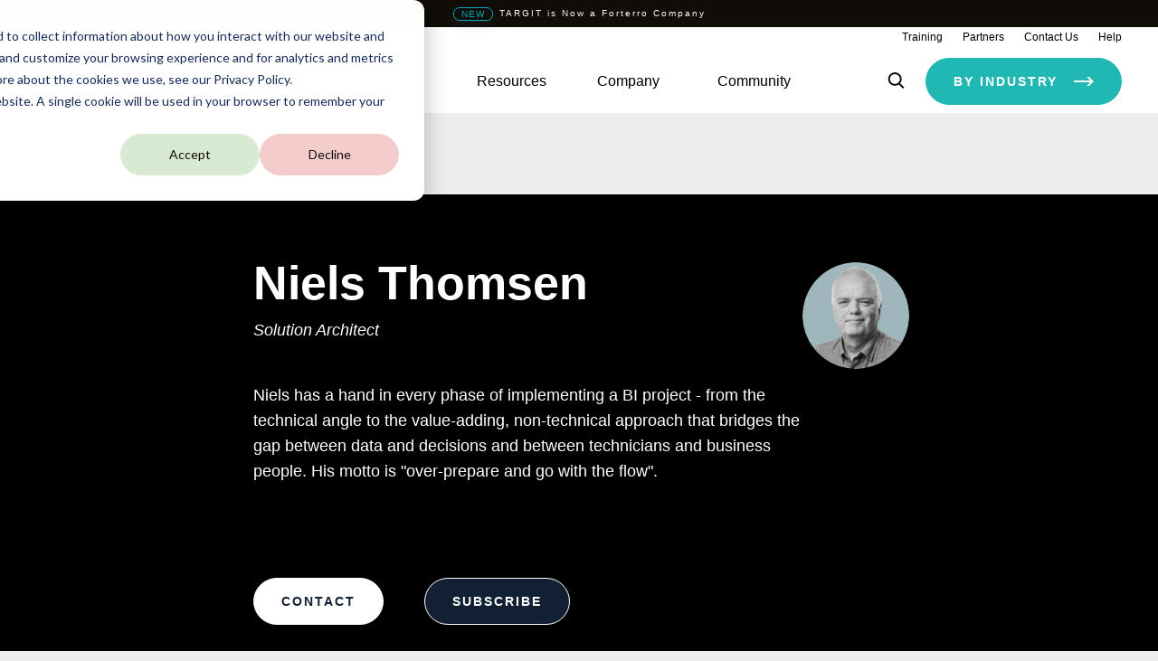

--- FILE ---
content_type: text/html; charset=UTF-8
request_url: https://www.targit.com/en/blog/author/niels-thomsen
body_size: 13796
content:
<!doctype html><!--[if lt IE 7]> <html class="no-js lt-ie9 lt-ie8 lt-ie7" lang="en" > <![endif]--><!--[if IE 7]>    <html class="no-js lt-ie9 lt-ie8" lang="en" >        <![endif]--><!--[if IE 8]>    <html class="no-js lt-ie9" lang="en" >               <![endif]--><!--[if gt IE 8]><!--><html class="no-js" lang="en"><!--<![endif]--><head>
    <meta charset="utf-8">
    <meta http-equiv="X-UA-Compatible" content="IE=edge,chrome=1">
    <meta name="author" content="TARGIT">
    <meta name="description" content="Niels has a hand in every phase of implementing a BI project - from the technical angle to the value-adding, non-technical approach that bridges the gap between data and decisions and between technicians and business people. His motto is &quot;over-prepare and go with the flow&quot;.">
    <meta name="generator" content="HubSpot">
    <title>Latest News, Updates, and Stories From TARGIT - TARGIT Blog | Niels Thomsen</title>
    <link rel="shortcut icon" href="https://www.targit.com/hubfs/Forterro_Arrow.svg">
    
<meta name="viewport" content="width=device-width, initial-scale=1">

    
    <meta property="og:description" content="Niels has a hand in every phase of implementing a BI project - from the technical angle to the value-adding, non-technical approach that bridges the gap between data and decisions and between technicians and business people. His motto is &quot;over-prepare and go with the flow&quot;.">
    <meta property="og:title" content="Latest News, Updates, and Stories From TARGIT - TARGIT Blog | Niels Thomsen">
    <meta name="twitter:description" content="Niels has a hand in every phase of implementing a BI project - from the technical angle to the value-adding, non-technical approach that bridges the gap between data and decisions and between technicians and business people. His motto is &quot;over-prepare and go with the flow&quot;.">
    <meta name="twitter:title" content="Latest News, Updates, and Stories From TARGIT - TARGIT Blog | Niels Thomsen">

    

    

    <style>
a.cta_button{-moz-box-sizing:content-box !important;-webkit-box-sizing:content-box !important;box-sizing:content-box !important;vertical-align:middle}.hs-breadcrumb-menu{list-style-type:none;margin:0px 0px 0px 0px;padding:0px 0px 0px 0px}.hs-breadcrumb-menu-item{float:left;padding:10px 0px 10px 10px}.hs-breadcrumb-menu-divider:before{content:'›';padding-left:10px}.hs-featured-image-link{border:0}.hs-featured-image{float:right;margin:0 0 20px 20px;max-width:50%}@media (max-width: 568px){.hs-featured-image{float:none;margin:0;width:100%;max-width:100%}}.hs-screen-reader-text{clip:rect(1px, 1px, 1px, 1px);height:1px;overflow:hidden;position:absolute !important;width:1px}
</style>

<link rel="stylesheet" href="https://www.targit.com/hubfs/hub_generated/template_assets/1/136381264968/1768985859835/template_NEWMENU2023.css">
<link rel="stylesheet" href="https://www.targit.com/hubfs/hub_generated/module_assets/1/140042046018/1768998403345/module_Menu.min.css">
<link rel="stylesheet" href="https://www.targit.com/hubfs/hub_generated/module_assets/1/22329383699/1741346754303/module_Blog_List_Items.min.css">
<link rel="stylesheet" href="https://www.targit.com/hubfs/hub_generated/module_assets/1/24691750580/1740927274445/module_Footer_More_Good_Stuff.min.css">
<link rel="stylesheet" href="https://www.targit.com/hubfs/hub_generated/template_assets/1/23465673640/1767782647918/template_Footer.min.css">
    


    
<!--  Added by GoogleAnalytics4 integration -->
<script>
var _hsp = window._hsp = window._hsp || [];
window.dataLayer = window.dataLayer || [];
function gtag(){dataLayer.push(arguments);}

var useGoogleConsentModeV2 = true;
var waitForUpdateMillis = 1000;


if (!window._hsGoogleConsentRunOnce) {
  window._hsGoogleConsentRunOnce = true;

  gtag('consent', 'default', {
    'ad_storage': 'denied',
    'analytics_storage': 'denied',
    'ad_user_data': 'denied',
    'ad_personalization': 'denied',
    'wait_for_update': waitForUpdateMillis
  });

  if (useGoogleConsentModeV2) {
    _hsp.push(['useGoogleConsentModeV2'])
  } else {
    _hsp.push(['addPrivacyConsentListener', function(consent){
      var hasAnalyticsConsent = consent && (consent.allowed || (consent.categories && consent.categories.analytics));
      var hasAdsConsent = consent && (consent.allowed || (consent.categories && consent.categories.advertisement));

      gtag('consent', 'update', {
        'ad_storage': hasAdsConsent ? 'granted' : 'denied',
        'analytics_storage': hasAnalyticsConsent ? 'granted' : 'denied',
        'ad_user_data': hasAdsConsent ? 'granted' : 'denied',
        'ad_personalization': hasAdsConsent ? 'granted' : 'denied'
      });
    }]);
  }
}

gtag('js', new Date());
gtag('set', 'developer_id.dZTQ1Zm', true);
gtag('config', 'G-CQZM619FHP');
</script>
<script async src="https://www.googletagmanager.com/gtag/js?id=G-CQZM619FHP"></script>

<!-- /Added by GoogleAnalytics4 integration -->




<meta property="og:type" content="blog">
<meta name="twitter:card" content="summary">
<meta name="twitter:domain" content="www.targit.com">
<link rel="alternate" type="application/rss+xml" href="https://www.targit.com/en/blog/rss.xml">
<script src="//platform.linkedin.com/in.js" type="text/javascript">
    lang: en_US
</script>

<meta http-equiv="content-language" content="en">
<link rel="stylesheet" href="//7052064.fs1.hubspotusercontent-na1.net/hubfs/7052064/hub_generated/template_assets/DEFAULT_ASSET/1769698102573/template_layout.min.css">


<link rel="stylesheet" href="https://www.targit.com/hubfs/hub_generated/template_assets/1/20476788130/1768997163485/template_blog.min.css">
<link rel="stylesheet" href="https://www.targit.com/hubfs/hub_generated/template_assets/1/24005876692/1741478441792/template_jquery.fancybox.min.css">
<link rel="stylesheet" href="https://www.targit.com/hubfs/hub_generated/template_assets/1/19741413105/1769095195722/template_main.min.css">

<meta name="twitter:site" content="@TARGIT">
<link rel="alternate" hreflang="da" href="https://www.targit.com/da/blog/author/niels-thomsen">
<link rel="alternate" hreflang="en" href="https://www.targit.com/en/blog/author/niels-thomsen">
<link rel="alternate" hreflang="fr" href="https://www.targit.com/fr/blog/author/niels-thomsen">
<link rel="alternate" hreflang="nl" href="https://www.targit.com/nl/blog/author/niels-thomsen">

</head>
<body class="grey   hs-blog-id-18345529444 hs-blog-listing" style="">
    <div class="header-container-wrapper">
    <div class="header-container container-fluid">

<div class="row-fluid-wrapper row-depth-1 row-number-1 ">
<div class="row-fluid ">
<div class="span12 widget-span widget-type-global_group " style="" data-widget-type="global_group" data-x="0" data-w="12">
<div class="" data-global-widget-path="generated_global_groups/19878698208.html"><div class="row-fluid-wrapper row-depth-1 row-number-1 ">
<div class="row-fluid ">
<div class="span12 widget-span widget-type-custom_widget " style="" data-widget-type="custom_widget" data-x="0" data-w="12">
<div id="hs_cos_wrapper_module_1710153771341271" class="hs_cos_wrapper hs_cos_wrapper_widget hs_cos_wrapper_type_module" style="" data-hs-cos-general-type="widget" data-hs-cos-type="module"><!-- ----------------------- Functions ----------------------------- -->





<!-- ----------------------- Module Code Start ----------------------------- -->









<script defer src="https://unpkg.com/smoothscroll-polyfill@0.4.4/dist/smoothscroll.min.js"></script>
<div id="position_wrapper">
  <header class="whole_menu_wrapper fullWidth zIndex99" style="">
    <!-- TOP BANNER -->
    
    <div class="Top_Banner fullWidth zIndex99" style="background-color:#100C08">
      <a class="clickable" href="https://www.targit.com/newsroom/targit-strengthens-partnership-with-forterro">
        <div class="Top_Banner_Wrapper">
          
          <div class="Top_Banner_Content">
            
            <div class="button-17">NEW</div>
            
            <span class="Top_Banner_Text"><span style="color: #fbf9f7;">TARGIT is Now a Forterro Company</span></span>
          </div>
          
          <div class="clear"></div>
        </div>
      </a>
    </div>
    
    <!-- TOP BANNER END -->
    <!-- SECOND NAV -->
    
    <div class="secondaryNav HideInMobile fullWidth zIndex99">
      <div class="secondNavWrapper MarginAuto page-content headerHeight">
        
        
        
        <a href="https://www.targit.com/community/learn" class="secondNavUrl index-4 secondNavGap">Training</a>
        
        
        
        
        <div class="dropdown secondNavUrl index-3 secondNavGap">
          <button class="dropbtn">Partners</button>
          <div class="dropdown-content">
            
            <a href="https://www.targit.com/company/partnerships" class="child2">Become a Partner</a>
            
            <a href="https://www.targit.com/solutions/embedded-analytics-for-oems" class="child2">Independent Software Vendors</a>
            
            <a href="https://www.targit.com/company/partners" class="child2">Find a Partner</a>
            
          </div>
        </div>
        
        
        
        
        <a href="https://www.targit.com/help/contact" class="secondNavUrl index-2 secondNavGap">Contact Us</a>
        
        
        
        
        <div class="dropdown secondNavUrl index-1 secondNavGap">
          <button class="dropbtn">Help</button>
          <div class="dropdown-content">
            
            <a href="https://www.targit.com/help/your-overview-of-links" class="child2">Overview of TARGIT Links</a>
            
            <a href="https://www.targit.com/company/support" class="child2">Support</a>
            
            <a href="https://community.targit.com/hc/en-us/categories/360003164077-Documentation" class="child2">Documentation</a>
            
            <a href="https://portal.targit.com/" class="child2">Portal Login</a>
            
          </div>
        </div>
        
        
      </div>
    </div>
    
    <!-- SECOND NAV END -->
    <div class="MarginAuto page-content headerHeight">
      <!-- MAIN MENU -->
      <nav class="menu_navigation">
        <ul class="menu">
          <li class="targit_logo">
            <div class="logo FloatLeft">
             <!-- <div class="square FloatLeft"></div> -->
              <a href="/">
                <img src="https://www.targit.com/hubfs/Resources/Images/logo.svg" alt="targit logo">
              </a>
            </div>
          </li>
          <div id="mobileMenu" class="mobile_menu_wrapper">
            
            <!-- LEVEL_1 -->
            
            <li class="menu_tab dropdown level_1 for_Products">
              <span class="tabTitle">Products</span>
              
              <!-- LEVEL_1 END -->
              <!-- LEVEL_2 -->
              
              <div class="dropdown_content submenu dropdownShadow no-print">
                <ul class="dropdown_content_styling MarginAuto page-content">
                  
                  
                  
                  
                  <li class="item_TARGIT Decision Suite subsubmenuParent">
                    <span class="subsubmenuParentTitle">TARGIT Decision Suite</span>
                    <div class="submenuBorder HideInMobile"></div>
                    
                    <!-- LEVEL_2 END -->
                    <!-- LEVEL_3 -->
                    
                    <div class="subsubmenu">
                      <ul class="subsubmenuList">
                        
                        
                        <li class="subsubmenuItem item_TARGIT Decision Suite">
                          <a href="https://www.targit.com/targit-decision-suite">TARGIT Decision Suite</a>
                        </li>
                        
                        <!-- LEVEL_3 END-->
                        
                        
                        <li class="subsubmenuItem item_Reporting">
                          <a href="https://www.targit.com/targit-decision-suite/reporting">Reporting</a>
                        </li>
                        
                        <!-- LEVEL_3 END-->
                        
                        
                        <li class="subsubmenuItem item_The TARGIT Server">
                          <a href="https://www.targit.com/targit-decision-suite/targit-server">The TARGIT Server</a>
                        </li>
                        
                        <!-- LEVEL_3 END-->
                        
                        
                        <li class="subsubmenuItem item_Data Integration">
                          <a href="https://www.targit.com/targit-decision-suite/data-integration">Data Integration</a>
                        </li>
                        
                        <!-- LEVEL_3 END-->
                        
                        
                        <li class="subsubmenuItem item_Deployment &amp; Hosting">
                          <a href="https://www.targit.com/targit-decision-suite/deployment-and-hosting">Deployment &amp; Hosting</a>
                        </li>
                        
                        <!-- LEVEL_3 END-->
                        
                        
                        <li class="subsubmenuItem item_Data Governance">
                          <a href="https://www.targit.com/targit-decision-suite/data-governance">Data Governance</a>
                        </li>
                        
                        <!-- LEVEL_3 END-->
                        
                      </ul>
                    </div>
                    
                  </li>
                  
                  
                  
                  
                  <li class="item_Features &amp; Capabilities subsubmenuParent">
                    <span class="subsubmenuParentTitle">Features &amp; Capabilities</span>
                    <div class="submenuBorder HideInMobile"></div>
                    
                    <!-- LEVEL_2 END -->
                    <!-- LEVEL_3 -->
                    
                    <div class="subsubmenu">
                      <ul class="subsubmenuList">
                        
                        
                        <li class="subsubmenuItem item_Features &amp; Capabilities">
                          <a href="https://www.targit.com/targit-decision-suite/features-and-capabilities">Features &amp; Capabilities</a>
                        </li>
                        
                        <!-- LEVEL_3 END-->
                        
                        
                        <li class="subsubmenuItem item_Cloud">
                          <a href="https://www.targit.com/targit-decision-suite/cloud">Cloud</a>
                        </li>
                        
                        <!-- LEVEL_3 END-->
                        
                        
                        <li class="subsubmenuItem item_Consumer Plus">
                          <a href="https://www.targit.com/targit-decision-suite/consumer-plus">Consumer Plus</a>
                        </li>
                        
                        <!-- LEVEL_3 END-->
                        
                        
                        <li class="subsubmenuItem item_Designer Client">
                          <a href="https://www.targit.com/targit-decision-suite/designer-client">Designer Client</a>
                        </li>
                        
                        <!-- LEVEL_3 END-->
                        
                        
                        <li class="subsubmenuItem item_Embedded Analytics">
                          <a href="https://www.targit.com/targit-decision-suite/embedded-bi">Embedded Analytics</a>
                        </li>
                        
                        <!-- LEVEL_3 END-->
                        
                        
                        <li class="subsubmenuItem item_Enterprise Distribution">
                          <a href="https://www.targit.com/targit-decision-suite/enterprise-distribution">Enterprise Distribution</a>
                        </li>
                        
                        <!-- LEVEL_3 END-->
                        
                        
                        <li class="subsubmenuItem item_InMemory">
                          <a href="https://www.targit.com/targit-decision-suite/inmemory">InMemory</a>
                        </li>
                        
                        <!-- LEVEL_3 END-->
                        
                        
                        <li class="subsubmenuItem item_TARGIT Insights">
                          <a href="https://www.targit.com/targit-decision-suite/targit-insights">TARGIT Insights</a>
                        </li>
                        
                        <!-- LEVEL_3 END-->
                        
                        
                        <!-- LEVEL_4 -->
                        <li class="subsubmenuItem item_Add-On Modules dropdown subsubsubmenuParent   childrenLessThan3">
                          <span class="subsubsubmenuParentTitle">Add-On Modules</span>
                          <div class="subsubsubmenu dropdown_content level4_dropdown_content dropdownShadow">
                            <ul class="subsubsubmenuList dropdown_content_styling level4_dropdown_content_styling">
                              
                              <li class="dropdown-item item_nr_1">
                                <a href="https://www.targit.com/targit-decision-suite/enterprise-distribution">Enterprise Distribution</a>
                              </li>
                              
                            </ul>
                          </div>
                        </li>
                        <!-- LEVEL_4 END -->
                        
                        <!-- LEVEL_3 END-->
                        
                      </ul>
                    </div>
                    
                  </li>
                  
                  
                  
                  
                  <li class="item_Explore subsubmenuParent">
                    <span class="subsubmenuParentTitle">Explore</span>
                    <div class="submenuBorder HideInMobile"></div>
                    
                    <!-- LEVEL_2 END -->
                    <!-- LEVEL_3 -->
                    
                    <div class="subsubmenu">
                      <ul class="subsubmenuList">
                        
                        
                        <li class="subsubmenuItem item_Try TARGIT">
                          <a href="https://solutions.targit.com/Embed#vfs://global/Solutions%20Frontpage%20New.xview">Try TARGIT</a>
                        </li>
                        
                        <!-- LEVEL_3 END-->
                        
                        
                        <li class="subsubmenuItem item_Request Demo">
                          <a href="https://www.targit.com/targit-decision-suite/request-a-demo">Request Demo</a>
                        </li>
                        
                        <!-- LEVEL_3 END-->
                        
                        
                        <li class="subsubmenuItem item_What's New">
                          <a href="https://www.targit.com/library?topic=Product+Updates">What's New</a>
                        </li>
                        
                        <!-- LEVEL_3 END-->
                        
                        
                        <li class="subsubmenuItem item_Feature Highlights">
                          <a href="https://www.targit.com/targit-decision-suite/latest-feature-highlights">Feature Highlights</a>
                        </li>
                        
                        <!-- LEVEL_3 END-->
                        
                        
                        <li class="subsubmenuItem item_Upgrade To Latest Version">
                          <a href="https://www.targit.com/targit-decision-suite/upgrade">Upgrade To Latest Version</a>
                        </li>
                        
                        <!-- LEVEL_3 END-->
                        
                      </ul>
                    </div>
                    
                  </li>
                  
                  <!-- IMAGE_BOX -->
                  
                  

<li class="item_PICTURE subsubmenuParent HideInMobile" style="margin-right:0px !important; margin-left:auto;"><span class="subsubmenuParentTitle"><br></span>
  <div class="submenuBorder" style="border-bottom: 2px solid transparent;"></div>
  <div class="DropdownImageBox for_Products" style="width:225px;">
    <a href="https://www.targit.com/community/learn/targit-university">
      <img src="https://www.targit.com/hubfs/Imported%20sitepage%20images/Menu%20img_%20-%20TU%20Intro%20campaign2.svg" alt="targit logo" loading="lazy">
    </a>
  </div>
</li>


                  
                  <!-- IMAGE_BOX END -->
                </ul>
              </div>
              
            </li>
            
            <!-- LEVEL_1 -->
            
            <li class="menu_tab dropdown level_1 for_Solutions">
              <span class="tabTitle">Solutions</span>
              
              <!-- LEVEL_1 END -->
              <!-- LEVEL_2 -->
              
              <div class="dropdown_content submenu dropdownShadow no-print">
                <ul class="dropdown_content_styling MarginAuto page-content">
                  
                  
                  
                  
                  <li class="item_By Industry subsubmenuParent byIndustry_styling">
                    <span class="subsubmenuParentTitle">By Industry</span>
                    <div class="submenuBorder HideInMobile"></div>
                    
                    <!-- LEVEL_2 END -->
                    <!-- LEVEL_3 -->
                    
                    <div class="subsubmenu">
                      <ul class="subsubmenuList">
                        
                        
                        <li class="subsubmenuItem item_Airports">
                          <a href="https://www.targit.com/solutions/airports">Airports</a>
                        </li>
                        
                        <!-- LEVEL_3 END-->
                        
                        
                        <!-- LEVEL_4 -->
                        <li class="subsubmenuItem item_Automotive dropdown subsubsubmenuParent byIndustry_subsubsubmenuParent  ">
                          <span class="subsubsubmenuParentTitle">Automotive</span>
                          <div class="subsubsubmenu dropdown_content level4_dropdown_content dropdownShadow">
                            <ul class="subsubsubmenuList dropdown_content_styling level4_dropdown_content_styling">
                              
                              <li class="dropdown-item item_nr_1">
                                <a href="https://www.targit.com/solutions/automotive">Automotive Overview</a>
                              </li>
                              
                              <li class="dropdown-item item_nr_2">
                                <a href="https://www.targit.com/solutions/automotive/sales-manager">Sales Manager</a>
                              </li>
                              
                              <li class="dropdown-item item_nr_3">
                                <a href="https://www.targit.com/solutions/automotive/after-sales-manager">After-Sales Manager</a>
                              </li>
                              
                              <li class="dropdown-item item_nr_4">
                                <a href="https://www.targit.com/solutions/automotive/ceo">CEO</a>
                              </li>
                              
                              <li class="dropdown-item item_nr_5">
                                <a href="https://www.targit.com/solutions/automotive/finance-manager">Finance</a>
                              </li>
                              
                              <li class="dropdown-item item_nr_6">
                                <a href="https://www.targit.com/solutions/automotive/data-sources">Data Sources</a>
                              </li>
                              
                            </ul>
                          </div>
                        </li>
                        <!-- LEVEL_4 END -->
                        
                        <!-- LEVEL_3 END-->
                        
                        
                        <li class="subsubmenuItem item_Convenience Stores &amp; Fuel Operators">
                          <a href="https://www.targit.com/solutions/convenience-stores-and-fuel-operators">Convenience Stores &amp; Fuel Operators</a>
                        </li>
                        
                        <!-- LEVEL_3 END-->
                        
                        
                        <li class="subsubmenuItem item_Equipment Rental">
                          <a href="https://www.targit.com/solutions/equipment-rental">Equipment Rental</a>
                        </li>
                        
                        <!-- LEVEL_3 END-->
                        
                        
                        <!-- LEVEL_4 -->
                        <li class="subsubmenuItem item_Heavy Equipment dropdown subsubsubmenuParent byIndustry_subsubsubmenuParent  ">
                          <span class="subsubsubmenuParentTitle">Heavy Equipment</span>
                          <div class="subsubsubmenu dropdown_content level4_dropdown_content dropdownShadow">
                            <ul class="subsubsubmenuList dropdown_content_styling level4_dropdown_content_styling">
                              
                              <li class="dropdown-item item_nr_1">
                                <a href="https://www.targit.com/solutions/heavy-equipment">HE Overview</a>
                              </li>
                              
                              <li class="dropdown-item item_nr_2">
                                <a href="https://www.targit.com/solutions/heavy-equipment/sales-manager">Sales Manager</a>
                              </li>
                              
                            </ul>
                          </div>
                        </li>
                        <!-- LEVEL_4 END -->
                        
                        <!-- LEVEL_3 END-->
                        
                        
                        <li class="subsubmenuItem item_Kommuner (Municipalities)">
                          <a href="https://www.targit.com/da/solutions/municipalities">Kommuner (Municipalities)</a>
                        </li>
                        
                        <!-- LEVEL_3 END-->
                        
                        
                        <li class="subsubmenuItem item_Manufacturing">
                          <a href="https://www.targit.com/solutions/manufacturing">Manufacturing</a>
                        </li>
                        
                        <!-- LEVEL_3 END-->
                        
                        
                        <li class="subsubmenuItem item_Material Handling">
                          <a href="https://www.targit.com/solutions/material-handling">Material Handling</a>
                        </li>
                        
                        <!-- LEVEL_3 END-->
                        
                        
                        <li class="subsubmenuItem item_Truck and Trailer">
                          <a href="https://www.targit.com/solutions/truck-and-trailer">Truck and Trailer</a>
                        </li>
                        
                        <!-- LEVEL_3 END-->
                        
                        
                        <li class="subsubmenuItem item_All Industries">
                          <a href="https://www.targit.com/solutions">All Industries</a>
                        </li>
                        
                        <!-- LEVEL_3 END-->
                        
                      </ul>
                    </div>
                    
                  </li>
                  
                  
                  
                  
                  <li class="item_By Technology subsubmenuParent">
                    <span class="subsubmenuParentTitle">By Technology</span>
                    <div class="submenuBorder HideInMobile"></div>
                    
                    <!-- LEVEL_2 END -->
                    <!-- LEVEL_3 -->
                    
                    <div class="subsubmenu">
                      <ul class="subsubmenuList">
                        
                        
                        <li class="subsubmenuItem item_Accelerators">
                          <a href="https://www.targit.com/solutions/bi-accelerators">Accelerators</a>
                        </li>
                        
                        <!-- LEVEL_3 END-->
                        
                        
                        <li class="subsubmenuItem item_Data Sources">
                          <a href="https://www.targit.com/targit-decision-suite/data-integration/data-sources">Data Sources</a>
                        </li>
                        
                        <!-- LEVEL_3 END-->
                        
                      </ul>
                    </div>
                    
                  </li>
                  
                  <!-- IMAGE_BOX -->
                  
                  <!-- IMAGE_BOX END -->
                </ul>
              </div>
              
            </li>
            
            <!-- LEVEL_1 -->
            
            <li class="menu_tab dropdown level_1 for_Resources">
              <span class="tabTitle">Resources</span>
              
              <!-- LEVEL_1 END -->
              <!-- LEVEL_2 -->
              
              <div class="dropdown_content submenu dropdownShadow no-print">
                <ul class="dropdown_content_styling MarginAuto page-content">
                  
                  
                  
                  
                  <li class="item_Library subsubmenuParent">
                    <span class="subsubmenuParentTitle">Library</span>
                    <div class="submenuBorder HideInMobile"></div>
                    
                    <!-- LEVEL_2 END -->
                    <!-- LEVEL_3 -->
                    
                    <div class="subsubmenu">
                      <ul class="subsubmenuList">
                        
                        
                        <li class="subsubmenuItem item_Blog">
                          <a href="https://www.targit.com/library?type=Blog">Blog</a>
                        </li>
                        
                        <!-- LEVEL_3 END-->
                        
                        
                        <li class="subsubmenuItem item_Customer Stories">
                          <a href="https://www.targit.com/library?type=Customer+Story">Customer Stories</a>
                        </li>
                        
                        <!-- LEVEL_3 END-->
                        
                        
                        <li class="subsubmenuItem item_How-To Guides">
                          <a href="https://www.targit.com/library?type=How-To+Guide">How-To Guides</a>
                        </li>
                        
                        <!-- LEVEL_3 END-->
                        
                        
                        <li class="subsubmenuItem item_Product Showcase">
                          <a href="https://www.targit.com/library?type=Product+Showcase">Product Showcase</a>
                        </li>
                        
                        <!-- LEVEL_3 END-->
                        
                        
                        <li class="subsubmenuItem item_Studies">
                          <a href="https://www.targit.com/library?type=Study">Studies</a>
                        </li>
                        
                        <!-- LEVEL_3 END-->
                        
                        
                        <li class="subsubmenuItem item_Videos">
                          <a href="https://www.targit.com/library?type=Video">Videos</a>
                        </li>
                        
                        <!-- LEVEL_3 END-->
                        
                        
                        <li class="subsubmenuItem item_Webinars">
                          <a href="https://www.targit.com/library?type=Webinar">Webinars</a>
                        </li>
                        
                        <!-- LEVEL_3 END-->
                        
                        
                        <li class="subsubmenuItem item_Overview">
                          <a href="https://www.targit.com/library">Overview</a>
                        </li>
                        
                        <!-- LEVEL_3 END-->
                        
                      </ul>
                    </div>
                    
                  </li>
                  
                  
                  
                  
                  <li class="item_Industry subsubmenuParent">
                    <span class="subsubmenuParentTitle">Industry</span>
                    <div class="submenuBorder HideInMobile"></div>
                    
                    <!-- LEVEL_2 END -->
                    <!-- LEVEL_3 -->
                    
                    <div class="subsubmenu">
                      <ul class="subsubmenuList">
                        
                        
                        <li class="subsubmenuItem item_Airports">
                          <a href="https://www.targit.com/library?industry=Airport">Airports</a>
                        </li>
                        
                        <!-- LEVEL_3 END-->
                        
                        
                        <li class="subsubmenuItem item_Automotive">
                          <a href="https://www.targit.com/library?industry=Automotive">Automotive</a>
                        </li>
                        
                        <!-- LEVEL_3 END-->
                        
                        
                        <li class="subsubmenuItem item_C-Stores and Fuel">
                          <a href="https://www.targit.com/library?industry=Convenience+Store+and+Fuel+Operator">C-Stores and Fuel</a>
                        </li>
                        
                        <!-- LEVEL_3 END-->
                        
                        
                        <li class="subsubmenuItem item_Heavy Equipment">
                          <a href="https://www.targit.com/library?industry=Heavy+Equipment">Heavy Equipment</a>
                        </li>
                        
                        <!-- LEVEL_3 END-->
                        
                        
                        <li class="subsubmenuItem item_Manufacturing">
                          <a href="https://www.targit.com/library?industry=Manufacturing">Manufacturing</a>
                        </li>
                        
                        <!-- LEVEL_3 END-->
                        
                        
                        <li class="subsubmenuItem item_Public Sector">
                          <a href="https://www.targit.com/library?industry=Public+Sector">Public Sector</a>
                        </li>
                        
                        <!-- LEVEL_3 END-->
                        
                        
                        <li class="subsubmenuItem item_Truck and Trailer">
                          <a href="https://www.targit.com/library?industry=Truck+and+Trailer">Truck and Trailer</a>
                        </li>
                        
                        <!-- LEVEL_3 END-->
                        
                      </ul>
                    </div>
                    
                  </li>
                  
                  
                  
                  
                  <li class="item_Latest subsubmenuParent latest_styling">
                    <span class="subsubmenuParentTitle">Latest</span>
                    <div class="submenuBorder HideInMobile"></div>
                    <div class="subsubmenu">
                      <ul class="subsubmenuList">
                        
                        
                        
                        <li class="subsubmenuItem item_TARGIT Best Practices for Designers &amp; Administrators (English Session) nr_1">
                          <a href="https://www.targit.com/resources/webinars/best-practices-for-designers-administrators">
                            TARGIT Best Practices for Designers &amp; Administrators (English Session)
                          </a>
                        </li>
                        
                        <li class="subsubmenuItem item_TARGIT Best Practices for Designers &amp; Administrators (Danish Session) nr_2">
                          <a href="https://www.targit.com/resources/webinars/best-practices-for-designers-administrators">
                            TARGIT Best Practices for Designers &amp; Administrators (Danish Session)
                          </a>
                        </li>
                        
                        <li class="subsubmenuItem item_The Review Revolution: Using Feedback to Drive Measurable Dealer Growth nr_3">
                          <a href="https://www.targit.com/resources/webinars/the-review-revolution-with-satisfyd">
                            The Review Revolution: Using Feedback to Drive Measurable Dealer Growth
                          </a>
                        </li>
                        
                      </ul>
                    </div>
                     
                    
                    <!-- LEVEL_2 END -->
                    <!-- LEVEL_3 -->
                    
                  </li>
                  
                  <!-- IMAGE_BOX -->
                  
                  

<li class="item_PICTURE subsubmenuParent HideInMobile" style="margin-right:0px !important; margin-left:60px;"><span class="subsubmenuParentTitle"><br></span>
  <div class="submenuBorder" style="border-bottom: 2px solid transparent;"></div>
  <div class="DropdownImageBox for_Resources" style="width:225px;">
    <a href="https://www.targit.com/community/learn/targit-university">
      <img src="https://www.targit.com/hubfs/Imported%20sitepage%20images/Menu%20img_%20-%20TU%20Intro%20campaign2.svg" loading="lazy" alt="targit logo">
    </a>
  </div>
</li>



                  
                  <!-- IMAGE_BOX END -->
                </ul>
              </div>
              
            </li>
            
            <!-- LEVEL_1 -->
            
            <li class="menu_tab dropdown level_1 for_Company">
              <span class="tabTitle">Company</span>
              
              <!-- LEVEL_1 END -->
              <!-- LEVEL_2 -->
              
              <div class="dropdown_content submenu dropdownShadow no-print">
                <ul class="dropdown_content_styling MarginAuto page-content">
                  
                  
                  
                  
                  <li class="item_About subsubmenuParent">
                    <span class="subsubmenuParentTitle">About</span>
                    <div class="submenuBorder HideInMobile"></div>
                    
                    <!-- LEVEL_2 END -->
                    <!-- LEVEL_3 -->
                    
                    <div class="subsubmenu">
                      <ul class="subsubmenuList">
                        
                        
                        <li class="subsubmenuItem item_Company">
                          <a href="https://www.targit.com/company">Company</a>
                        </li>
                        
                        <!-- LEVEL_3 END-->
                        
                        
                        <li class="subsubmenuItem item_Why TARGIT">
                          <a href="https://www.targit.com/company/why-targit">Why TARGIT</a>
                        </li>
                        
                        <!-- LEVEL_3 END-->
                        
                        
                        <li class="subsubmenuItem item_Value Drivers">
                          <a href="https://www.targit.com/company/value-drivers">Value Drivers</a>
                        </li>
                        
                        <!-- LEVEL_3 END-->
                        
                        
                        <li class="subsubmenuItem item_Organization">
                          <a href="https://www.targit.com/company/organization">Organization</a>
                        </li>
                        
                        <!-- LEVEL_3 END-->
                        
                        
                        <li class="subsubmenuItem item_ESG Initiatives">
                          <a href="https://www.targit.com/company/esg">ESG Initiatives</a>
                        </li>
                        
                        <!-- LEVEL_3 END-->
                        
                        
                        <li class="subsubmenuItem item_Newsroom">
                          <a href="https://www.targit.com/newsroom">Newsroom</a>
                        </li>
                        
                        <!-- LEVEL_3 END-->
                        
                        
                        <li class="subsubmenuItem item_Careers">
                          <a href="https://www.targit.com/company/careers">Careers</a>
                        </li>
                        
                        <!-- LEVEL_3 END-->
                        
                      </ul>
                    </div>
                    
                  </li>
                  
                  
                  
                  
                  <li class="item_Services subsubmenuParent">
                    <span class="subsubmenuParentTitle">Services</span>
                    <div class="submenuBorder HideInMobile"></div>
                    
                    <!-- LEVEL_2 END -->
                    <!-- LEVEL_3 -->
                    
                    <div class="subsubmenu">
                      <ul class="subsubmenuList">
                        
                        
                        <li class="subsubmenuItem item_Support">
                          <a href="https://www.targit.com/company/support">Support</a>
                        </li>
                        
                        <!-- LEVEL_3 END-->
                        
                        
                        <li class="subsubmenuItem item_Consulting">
                          <a href="https://www.targit.com/company/consulting">Consulting</a>
                        </li>
                        
                        <!-- LEVEL_3 END-->
                        
                      </ul>
                    </div>
                    
                  </li>
                  
                  
                  
                  
                  <li class="item_Partnerships subsubmenuParent">
                    <span class="subsubmenuParentTitle">Partnerships</span>
                    <div class="submenuBorder HideInMobile"></div>
                    
                    <!-- LEVEL_2 END -->
                    <!-- LEVEL_3 -->
                    
                    <div class="subsubmenu">
                      <ul class="subsubmenuList">
                        
                        
                        <li class="subsubmenuItem item_Become a Partner">
                          <a href="https://www.targit.com/company/partnerships">Become a Partner</a>
                        </li>
                        
                        <!-- LEVEL_3 END-->
                        
                        
                        <li class="subsubmenuItem item_Find a Partner">
                          <a href="https://www.targit.com/company/partners">Find a Partner</a>
                        </li>
                        
                        <!-- LEVEL_3 END-->
                        
                        
                        <li class="subsubmenuItem item_Embedded Analytics for Partners">
                          <a href="https://www.targit.com/solutions/embedded-analytics-for-partners">Embedded Analytics for Partners</a>
                        </li>
                        
                        <!-- LEVEL_3 END-->
                        
                      </ul>
                    </div>
                    
                  </li>
                  
                  <!-- IMAGE_BOX -->
                  
                  

<li class="item_PICTURE subsubmenuParent HideInMobile" style="margin-right:0px !important; margin-left:auto;"><span class="subsubmenuParentTitle"><br></span>
  <div class="submenuBorder" style="border-bottom: 2px solid transparent;"></div>
  <div class="DropdownImageBox for_Company" style="width:225px;">
    <a href="https://www.targit.com/community/learn/targit-university">
      <img src="https://www.targit.com/hubfs/Imported%20sitepage%20images/Menu%20img_%20-%20TU%20Intro%20campaign2.svg" alt="targit logo" loading="lazy">
    </a>
  </div>
</li>


                  
                  <!-- IMAGE_BOX END -->
                </ul>
              </div>
              
            </li>
            
            <!-- LEVEL_1 -->
            
            <li class="menu_tab dropdown level_1 for_Community">
              <span class="tabTitle">Community</span>
              
              <!-- LEVEL_1 END -->
              <!-- LEVEL_2 -->
              
              <div class="dropdown_content submenu dropdownShadow no-print">
                <ul class="dropdown_content_styling MarginAuto page-content">
                  
                  
                  
                  
                  <li class="item_Community  subsubmenuParent">
                    <span class="subsubmenuParentTitle">Community </span>
                    <div class="submenuBorder HideInMobile"></div>
                    
                    <!-- LEVEL_2 END -->
                    <!-- LEVEL_3 -->
                    
                    <div class="subsubmenu">
                      <ul class="subsubmenuList">
                        
                        
                        <li class="subsubmenuItem item_TARGIT Community">
                          <a href="https://community.targit.com/hc/en-us">TARGIT Community</a>
                        </li>
                        
                        <!-- LEVEL_3 END-->
                        
                        
                        <li class="subsubmenuItem item_Documentation">
                          <a href="https://community.targit.com/hc/en-us/categories/360003164077-Documentation">Documentation</a>
                        </li>
                        
                        <!-- LEVEL_3 END-->
                        
                        
                        <li class="subsubmenuItem item_Quick Overview">
                          <a href="https://www.targit.com/help/your-overview-of-links">Quick Overview</a>
                        </li>
                        
                        <!-- LEVEL_3 END-->
                        
                        
                        <li class="subsubmenuItem item_Customer Portal">
                          <a href="https://portal.targit.com/">Customer Portal</a>
                        </li>
                        
                        <!-- LEVEL_3 END-->
                        
                        
                        <li class="subsubmenuItem item_Find a Partner">
                          <a href="https://www.targit.com/company/partners">Find a Partner</a>
                        </li>
                        
                        <!-- LEVEL_3 END-->
                        
                      </ul>
                    </div>
                    
                  </li>
                  
                  
                  
                  
                  <li class="item_Training subsubmenuParent">
                    <span class="subsubmenuParentTitle">Training</span>
                    <div class="submenuBorder HideInMobile"></div>
                    
                    <!-- LEVEL_2 END -->
                    <!-- LEVEL_3 -->
                    
                    <div class="subsubmenu">
                      <ul class="subsubmenuList">
                        
                        
                        <li class="subsubmenuItem item_Overview">
                          <a href="https://www.targit.com/community/learn">Overview</a>
                        </li>
                        
                        <!-- LEVEL_3 END-->
                        
                        
                        <li class="subsubmenuItem item_Browse Course Calendar">
                          <a href="https://www.targit.com/community/learn/targit-university">Browse Course Calendar</a>
                        </li>
                        
                        <!-- LEVEL_3 END-->
                        
                        
                        <li class="subsubmenuItem item_Custom Workshops">
                          <a href="https://www.targit.com/community/learn/custom-workshops">Custom Workshops</a>
                        </li>
                        
                        <!-- LEVEL_3 END-->
                        
                        
                        <li class="subsubmenuItem item_eLearning">
                          <a href="https://www.targit.com/community/learn/elearning">eLearning</a>
                        </li>
                        
                        <!-- LEVEL_3 END-->
                        
                        
                        <li class="subsubmenuItem item_University Courses">
                          <a href="https://www.targit.com/community/learn/targit-university/course-library">University Courses</a>
                        </li>
                        
                        <!-- LEVEL_3 END-->
                        
                        
                        <li class="subsubmenuItem item_Newsletter">
                          <a href="https://www.targit.com/newsletter">Newsletter</a>
                        </li>
                        
                        <!-- LEVEL_3 END-->
                        
                      </ul>
                    </div>
                    
                  </li>
                  
                  
                  
                  
                  <li class="item_Calendar subsubmenuParent">
                    <span class="subsubmenuParentTitle">Calendar</span>
                    <div class="submenuBorder HideInMobile"></div>
                    
                    <!-- LEVEL_2 END -->
                    <!-- LEVEL_3 -->
                    
                    <div class="subsubmenu">
                      <ul class="subsubmenuList">
                        
                        
                        <li class="subsubmenuItem item_Upcoming Courses">
                          <a href="https://www.targit.com/community/learn/targit-university">Upcoming Courses</a>
                        </li>
                        
                        <!-- LEVEL_3 END-->
                        
                        
                        <li class="subsubmenuItem item_Planned Webinars">
                          <a href="https://www.targit.com/library?type=Webinar">Planned Webinars</a>
                        </li>
                        
                        <!-- LEVEL_3 END-->
                        
                        
                        <li class="subsubmenuItem item_Events">
                          <a href="https://www.targit.com/community/events">Events</a>
                        </li>
                        
                        <!-- LEVEL_3 END-->
                        
                      </ul>
                    </div>
                    
                  </li>
                  
                  <!-- IMAGE_BOX -->
                  
                  

<li class="item_PICTURE subsubmenuParent HideInMobile" style="margin-right:0px !important; margin-left:auto;"><span class="subsubmenuParentTitle"><br></span>
  <div class="submenuBorder" style="border-bottom: 2px solid transparent;"></div>
  <div class="DropdownImageBox for_Community" style="width:225px;">
    <a href="https://www.targit.com/community/learn/targit-university">
      <img src="https://www.targit.com/hubfs/Imported%20sitepage%20images/Menu%20img_%20-%20TU%20Intro%20campaign2.svg" alt="targit logo" loading="lazy">
    </a>
  </div>
</li>


                  
                  <!-- IMAGE_BOX END -->
                </ul>
              </div>
              
            </li>
            
            <li class="mobile_menu_button lastitem ShowInMobile">
              <div>
                <a href="https://www.targit.com/solutions" class="Button white-cyan ForceUpperCase solutionbutton a-anchorButton">BY INDUSTRY
                  <em class="a-animatedIcon -arrowRight white -left">
                    <svg class="withStyles-sc-182o2pm-0 ffaxGV a-svgIcon a-svgIcon-arrowRight  -small" aria-hidden="true" data-icon="arrowRight" role="img" xmlns="http://www.w3.org/2000/svg" viewbox="0 0 8.7 11.1" aria-label="arrowRight">
                      <polygon points="0,0 5.5,5.5 0,11.1 3.1,11.1 8.7,5.5 3.1,0"></polygon>
                    </svg>
                  </em>
                </a>
              </div>
            </li>
            
            <div class="secondaryNavMobile ShowInMobile fullWidth zIndex99">
              <div class="secondNavWrapper MarginAuto page-content headerHeight">
                
                
                <a href="https://www.targit.com/community/learn" class="secondNavUrl index-4 secondNavGap">Training</a>
                
                
                
                
                
                <a href="https://www.targit.com/help/contact" class="secondNavUrl index-2 secondNavGap">Contact Us</a>
                
                
                
                
              </div>
            </div>
            
          </div>
          <li id="search-tab" class="search_logo dropdown exclude-hover">
            <div id="topmenunavsearch" class="nav-search">
              <button class="search-icon-wrap">
                <svg xmlns="http://www.w3.org/2000/svg" viewbox="0 0 16.35 16.6" class="search-vector">
                  <g class="search-vector-group">
                    <circle cx="6.98" cy="6.84" r="5.97" fill="none" stroke-miterlimit="10" stroke-width="1.75" class="search-vector-elem glass"></circle>
                    <line x1="0.62" y1="0.88" x2="15.73" y2="15.99" fill="none" stroke-miterlimit="10" stroke-width="1.75" class="search-vector-elem search-line handle"></line>
                    <line x1="0.62" y1="15.99" x2="15.73" y2="0.88" fill="none" stroke-miterlimit="10" stroke-width="1.75" class="search-vector-elem search-line close-line"></line></g>
                </svg>
              </button>
            </div>
            <div class="dropdown_content dropdownShadow no-print">
              <div class="dropdown_search_styling MarginAuto page-content level_2" style="padding-top: 50px; color:black;">
                <form id="search-form">
                  <div class="form_input_wrapper">
                    <img class="input-square-logo" src="https://www.targit.com/hubfs/Images/Brand/square_16x16.svg" alt="TARGIT Insight Square" loading="lazy">
                    <input type="search" id="search-input" autocomplete="off" name="q" placeholder="What Can We Help You Discover?" aria-label="Search through the content of the site">
                    <button type="submit" class="search-icon-wrap">
                      <svg xmlns="http://www.w3.org/2000/svg" viewbox="0 0 16.35 16.6" class="search-vector">
                        <g class="search-vector-group">
                          <circle cx="6.98" cy="6.84" r="5.97" fill="none" stroke-miterlimit="10" stroke-width="1.75" class="search-vector-elem glass"></circle>
                          <line x1="0.62" y1="0.88" x2="15.73" y2="15.99" fill="none" stroke-miterlimit="10" stroke-width="1.75" class="search-vector-elem search-line handle"></line>
                          <line x1="0.62" y1="15.99" x2="15.73" y2="0.88" fill="none" stroke-miterlimit="10" stroke-width="1.75" class="search-vector-elem search-line close-line"></line></g>
                      </svg>
                    </button>
                  </div>
                  <div id="results-box" class="results-box"></div>
                </form>
                <div id="quick_links" class="quick_links_box">
                  <span class="box_title">Quick Links</span>
                  <ul class="quick_links_list">
                    
                    <li class="quick_link">
                      <svg width="13" height="8" viewbox="0 0 13 8" fill="none" xmlns="http://www.w3.org/2000/svg">
                        <path id="Arrow 7" d="M12.3536 4.29203C12.5488 4.09677 12.5488 3.78019 12.3536 3.58492L9.17157 0.402943C8.97631 0.207681 8.65973 0.207681 8.46447 0.402943C8.2692 0.598206 8.2692 0.914788 8.46447 1.11005L11.2929 3.93848L8.46447 6.7669C8.2692 6.96217 8.2692 7.27875 8.46447 7.47401C8.65973 7.66927 8.97631 7.66927 9.17157 7.47401L12.3536 4.29203ZM-4.38866e-08 4.43848L12 4.43848L12 3.43848L4.38866e-08 3.43848L-4.38866e-08 4.43848Z" fill="black" />
                      </svg>
                      <a href="https://www.targit.com/help/your-overview-of-links" class="">Start Here: Your Quick Guide to TARGIT</a>
                    </li>
                    
                    <li class="quick_link">
                      <svg width="13" height="8" viewbox="0 0 13 8" fill="none" xmlns="http://www.w3.org/2000/svg">
                        <path id="Arrow 7" d="M12.3536 4.29203C12.5488 4.09677 12.5488 3.78019 12.3536 3.58492L9.17157 0.402943C8.97631 0.207681 8.65973 0.207681 8.46447 0.402943C8.2692 0.598206 8.2692 0.914788 8.46447 1.11005L11.2929 3.93848L8.46447 6.7669C8.2692 6.96217 8.2692 7.27875 8.46447 7.47401C8.65973 7.66927 8.97631 7.66927 9.17157 7.47401L12.3536 4.29203ZM-4.38866e-08 4.43848L12 4.43848L12 3.43848L4.38866e-08 3.43848L-4.38866e-08 4.43848Z" fill="black" />
                      </svg>
                      <a href="https://www.targit.com/community/learn" class="">Explore Our eLearning Portal</a>
                    </li>
                    
                    <li class="quick_link">
                      <svg width="13" height="8" viewbox="0 0 13 8" fill="none" xmlns="http://www.w3.org/2000/svg">
                        <path id="Arrow 7" d="M12.3536 4.29203C12.5488 4.09677 12.5488 3.78019 12.3536 3.58492L9.17157 0.402943C8.97631 0.207681 8.65973 0.207681 8.46447 0.402943C8.2692 0.598206 8.2692 0.914788 8.46447 1.11005L11.2929 3.93848L8.46447 6.7669C8.2692 6.96217 8.2692 7.27875 8.46447 7.47401C8.65973 7.66927 8.97631 7.66927 9.17157 7.47401L12.3536 4.29203ZM-4.38866e-08 4.43848L12 4.43848L12 3.43848L4.38866e-08 3.43848L-4.38866e-08 4.43848Z" fill="black" />
                      </svg>
                      <a href="https://www.targit.com/resources/webinars/getting-started-with-targit" class="">Get Started in TARGIT (On-Demand Webinar)</a>
                    </li>
                    
                    <li class="quick_link">
                      <svg width="13" height="8" viewbox="0 0 13 8" fill="none" xmlns="http://www.w3.org/2000/svg">
                        <path id="Arrow 7" d="M12.3536 4.29203C12.5488 4.09677 12.5488 3.78019 12.3536 3.58492L9.17157 0.402943C8.97631 0.207681 8.65973 0.207681 8.46447 0.402943C8.2692 0.598206 8.2692 0.914788 8.46447 1.11005L11.2929 3.93848L8.46447 6.7669C8.2692 6.96217 8.2692 7.27875 8.46447 7.47401C8.65973 7.66927 8.97631 7.66927 9.17157 7.47401L12.3536 4.29203ZM-4.38866e-08 4.43848L12 4.43848L12 3.43848L4.38866e-08 3.43848L-4.38866e-08 4.43848Z" fill="black" />
                      </svg>
                      <a href="https://www.targit.com/help/contact" class="">Get in Touch</a>
                    </li>
                    
                    <li class="quick_link">
                      <svg width="13" height="8" viewbox="0 0 13 8" fill="none" xmlns="http://www.w3.org/2000/svg">
                        <path id="Arrow 7" d="M12.3536 4.29203C12.5488 4.09677 12.5488 3.78019 12.3536 3.58492L9.17157 0.402943C8.97631 0.207681 8.65973 0.207681 8.46447 0.402943C8.2692 0.598206 8.2692 0.914788 8.46447 1.11005L11.2929 3.93848L8.46447 6.7669C8.2692 6.96217 8.2692 7.27875 8.46447 7.47401C8.65973 7.66927 8.97631 7.66927 9.17157 7.47401L12.3536 4.29203ZM-4.38866e-08 4.43848L12 4.43848L12 3.43848L4.38866e-08 3.43848L-4.38866e-08 4.43848Z" fill="black" />
                      </svg>
                      <a href="https://www.targit.com/library" class="">Browse All Resources</a>
                    </li>
                    
                  </ul>
                </div>
                <a id="show-all-results-link" class="Button ghost-ocean-noborder nopaddleft ForceUpperCase a-anchorButton" href="#" onclick="handleShowAllResults(event)">
                  See All Results
                  <svg width="13" height="8" viewbox="0 0 13 8" fill="none" xmlns="http://www.w3.org/2000/svg">
                    <path id="Arrow 7" d="M12.3536 4.29203C12.5488 4.09677 12.5488 3.78019 12.3536 3.58492L9.17157 0.402943C8.97631 0.207681 8.65973 0.207681 8.46447 0.402943C8.2692 0.598206 8.2692 0.914788 8.46447 1.11005L11.2929 3.93848L8.46447 6.7669C8.2692 6.96217 8.2692 7.27875 8.46447 7.47401C8.65973 7.66927 8.97631 7.66927 9.17157 7.47401L12.3536 4.29203ZM-4.38866e-08 4.43848L12 4.43848L12 3.43848L4.38866e-08 3.43848L-4.38866e-08 4.43848Z" fill="black" />
                  </svg>
                </a>
              </div>
            </div>
          </li>
          <div id="menuToggle" class="navbar-toggle nav-visible-xs ShowInMobile">
            <span></span>
            <span></span>
            <span></span>
            <span></span>
          </div>
          <li class="menu_button lastitem HideInMobile">
            <div>
              <a href="https://www.targit.com/solutions" class="Button white-cyan ForceUpperCase solutionbutton a-anchorButton">BY INDUSTRY
                <em class="a-animatedIcon -arrowRight white -left">
                  <svg class="withStyles-sc-182o2pm-0 ffaxGV a-svgIcon a-svgIcon-arrowRight  -small" aria-hidden="true" data-icon="arrowRight" role="img" xmlns="http://www.w3.org/2000/svg" viewbox="0 0 8.7 11.1" aria-label="arrowRight">
                    <polygon points="0,0 5.5,5.5 0,11.1 3.1,11.1 8.7,5.5 3.1,0" style="fill: #fbf9f7;"></polygon>
                  </svg>
                </em>
              </a>
            </div>
          </li>
        </ul>
      </nav>
    </div>
  </header>
</div></div>

</div><!--end widget-span -->
</div><!--end row-->
</div><!--end row-wrapper -->
</div>
</div><!--end widget-span -->
</div><!--end row-->
</div><!--end row-wrapper -->

    </div><!--end header -->
</div><!--end header wrapper -->

<div class="body-container-wrapper">
    <div class="body-container container-fluid">

<div class="row-fluid-wrapper row-depth-1 row-number-1 ">
<div class="row-fluid ">
<div class="span12 widget-span widget-type-custom_widget " style="" data-widget-type="custom_widget" data-x="0" data-w="12">
<div id="hs_cos_wrapper_module_157562748252875" class="hs_cos_wrapper hs_cos_wrapper_widget hs_cos_wrapper_type_module" style="" data-hs-cos-general-type="widget" data-hs-cos-type="module">












<div class="MarginAuto page-content Site-breadcrumb">
  <ul class="breadcrumb padding-small-screen">  
  
    
  
     
      
      <li class="breadcrumb-item SmallText">
        

        
        <a href="/blog">

          
          
          <span class="ForceCapitalizeCase">blog</span>
          
          

        </a>
        
      </li>
    
  
     
      
      <li class="breadcrumb-item SmallText">
        

         

        
        
        <span class="ForceCapitalizeCase">Niels</span>
        
        
        
        <span class="ForceCapitalizeCase">Thomsen</span>
        
        


        
      </li>
    
  
  </ul>  
</div>
</div>

</div><!--end widget-span -->
</div><!--end row-->
</div><!--end row-wrapper -->

<div class="row-fluid-wrapper row-depth-1 row-number-2 ">
<div class="row-fluid ">
<div class="span12 widget-span widget-type-cell " style="" data-widget-type="cell" data-x="0" data-w="12">

<div class="row-fluid-wrapper row-depth-1 row-number-3 ">
<div class="row-fluid ">
<div class="span12 widget-span widget-type-custom_widget " style="" data-widget-type="custom_widget" data-x="0" data-w="12">
<div id="hs_cos_wrapper_module_157503585175621" class="hs_cos_wrapper hs_cos_wrapper_widget hs_cos_wrapper_type_module" style="" data-hs-cos-general-type="widget" data-hs-cos-type="module"></div>

</div><!--end widget-span -->
</div><!--end row-->
</div><!--end row-wrapper -->

<div class="row-fluid-wrapper row-depth-1 row-number-4 ">
<div class="row-fluid ">
<div class="span12 widget-span widget-type-cell " style="" data-widget-type="cell" data-x="0" data-w="12">

<div class="row-fluid-wrapper row-depth-1 row-number-5 ">
<div class="row-fluid ">
<div class="span12 widget-span widget-type-custom_widget " style="" data-widget-type="custom_widget" data-x="0" data-w="12">
<div id="hs_cos_wrapper_module_1575030504493749" class="hs_cos_wrapper hs_cos_wrapper_widget hs_cos_wrapper_type_module" style="" data-hs-cos-general-type="widget" data-hs-cos-type="module">













<script type="text/javascript">
  /* <![CDATA[ */
  var data_vars = {"apiURL":"https://www.targit.com/en/blog/author/niels-thomsen","TotalPages":1,"TotalItems":8};
  /* ]]> */
</script>













<div class="bgColor100C08 fullWidth FloatLeft marginTop40px marginBottom60px paddingTop50px paddingBottom40px clear">
  <div class="blogListTopLayerItem">
    <div class="blogListSelectedTopItem">
      <div class="CurrentAuthor blogDetailContentText padding-small-screen">
        <div class="authorNameTitleAndImage">
          <div class="titleHolder">
            <div class="FloatLeft">
              <div class="authorName">
                <h1 class="fontColorFBF9F7">Niels Thomsen</h1>
              </div>
              
              <div class="authorTitle  marginTop9px marginBottom9px">
                <div class="fontColorFBF9F7">
                  <i>Solution Architect</i>
                </div>
              </div>
              
            </div>
          </div>
          
          <div class="ImageHolder">
            <div class="authorImageContainer FloatRight">
              <div class="authorImage xlarge"><img src="https://www.targit.com/hubfs/Images/Website/Author%20pics/Niels%20300x300.png" alt="Niels Thomsen"></div> 
            </div>
          </div>
          
        </div>          
        <div class="clear"></div>
        <div class="authourBio">
          <div class="fontColorFBF9F7 Body1">

            
            
                        
            Niels has a hand in every phase of implementing a BI project - from the technical angle to the value-adding, non-technical approach that bridges the gap between data and decisions and between technicians and business people. His motto is "over-prepare and go with the flow".
          </div>      
          <div class="clear"></div>
        </div>
        <div class="clear"></div>
        <div class="authorSocialLinks">
          <div class="FloatLeft">
            
            <a href="mailto:nt@targit.com" target="_blank" class="ForceUpperCase Button white-black BoldText marginRight45px FloatLeft marginBottom20px">Contact</a>
            
            <a href="#SubscribeToMoreGoodStuff" class="jumper ForceUpperCase Button black-white whiteborder BoldText FloatLeft marginBottom20px">Subscribe</a>
          </div>
          
          <div class="clear"></div>
        </div>
      </div>

    </div>
  </div>
  <div class="clear"></div>
</div>
<div class="fullWidth FloatLeft clear">
  <div class="CurrentAuthorMoreFrom marginTop40px padding-small-screen">
    <h2>More from Niels Thomsen</h2>
  </div>  
</div>

<div class="blogWrapper maxWidth MarginAuto padding-small-screen">
  <div class="blogs-section clear marginTop40px ">

    <div class=" blogListing FloatLeft plain-items ">


      <div class=" post-container" id="results">

        
        
        
        
        <div class="post-element  col-sm-6 col-lg-3 ">
          <div class="blog-card blog-Item">
            <div class="blog-Element-Holder">
              <div class="blog-Image-background">
                
                
                
                
                
                <img src="" alt="


                              

Transform Your Dashboards With TARGIT’s Object Toggling Feature
" onerror="this.onerror=null; this.src=' https://6576384.fs1.hubspotusercontent-na1.net/hubfs/6576384/Images/Blog/Horizontal%20-%20Blog/241209%20Object%20Toggling/1200x627%20-%20TARGIT%20Decision%20Suite%20Toggle%20%20Feature-1.png ';">
                
                <a href="https://www.targit.com/en/blog/transform-dashboards-with-targits-object-toggling-feature" class="article-link absolute-fill"></a>
              </div>
            </div>
            <div class="blog-Element-Holder">
              <div class="detailsContent padding-left-right">
                <div class="fullWidth marginBottom9px">
                  
                  
                  <a class="Caption3 taglink" href="https://www.targit.com/en/blog/tag/data-visualization">
                    Data Visualization
                  </a>
                  
                </div>
                <div class="blog-title-link">
                  <a href="https://www.targit.com/en/blog/transform-dashboards-with-targits-object-toggling-feature">
                    <h4>


                              

Transform Your Dashboards With TARGIT’s Object Toggling Feature
</h4>
                  </a>
                </div>
                <div class="blog-Details">
                  <div class="blog-author SmallText">
                    
                    <a class="author-link" href="https://www.targit.com/en/blog/author/niels-thomsen">
                      Niels Thomsen
                    </a>
                    
                  </div>
                  <div class="blog-updated-read SmallText">
                     5 min read
                  </div>
                </div>
              </div>
            </div>
            
            
          </div>
        </div>
        
        
        
        
        
        
        <div class="post-element  col-sm-6 col-lg-3 ">
          <div class="blog-card blog-Item">
            <div class="blog-Element-Holder">
              <div class="blog-Image-background">
                
                
                
                
                
                <img src="https://www.targit.com/hubfs/Images/Blog/Horizontal%20-%20Blog/Explore%20Real-World%20Use%20Cases%20for%20TARGITs%20Filter%20Delegates%20Feature/Dashboards%20in%20a%20pattern%20square.jpg" alt="


                              

Explore Real-World Use Cases for TARGIT’s Filter Delegates Feature
">
                
                <a href="https://www.targit.com/en/blog/use-cases-for-targit-filter-delegates-feature" class="article-link absolute-fill"></a>
              </div>
            </div>
            <div class="blog-Element-Holder">
              <div class="detailsContent padding-left-right">
                <div class="fullWidth marginBottom9px">
                  
                  
                  <a class="Caption3 taglink" href="https://www.targit.com/en/blog/tag/data-visualization">
                    Data Visualization
                  </a>
                  
                </div>
                <div class="blog-title-link">
                  <a href="https://www.targit.com/en/blog/use-cases-for-targit-filter-delegates-feature">
                    <h4>


                              

Explore Real-World Use Cases for TARGIT’s Filter Delegates Feature
</h4>
                  </a>
                </div>
                <div class="blog-Details">
                  <div class="blog-author SmallText">
                    
                    <a class="author-link" href="https://www.targit.com/en/blog/author/niels-thomsen">
                      Niels Thomsen
                    </a>
                    
                  </div>
                  <div class="blog-updated-read SmallText">
                     19 min read
                  </div>
                </div>
              </div>
            </div>
            
            
          </div>
        </div>
        
        
        
        
        
        
        <div class="post-element  col-sm-6 col-lg-3 ">
          <div class="blog-card blog-Item">
            <div class="blog-Element-Holder">
              <div class="blog-Image-background">
                
                
                
                
                
                <img src="https://www.targit.com/hubfs/Images/Blog/Horizontal%20-%20Blog/Get%20to%20Know%20TARGIT%20Cloud/Square%20-%20Get%20to%20Know%20TARGIT%20Cloud.jpg" alt="


                              

Get to Know TARGIT Cloud
">
                
                <a href="https://www.targit.com/en/blog/get-to-know-targit-cloud" class="article-link absolute-fill"></a>
              </div>
            </div>
            <div class="blog-Element-Holder">
              <div class="detailsContent padding-left-right">
                <div class="fullWidth marginBottom9px">
                  
                  
                  <a class="Caption3 taglink" href="https://www.targit.com/en/blog/tag/cloud">
                    Cloud
                  </a>
                  
                </div>
                <div class="blog-title-link">
                  <a href="https://www.targit.com/en/blog/get-to-know-targit-cloud">
                    <h4>


                              

Get to Know TARGIT Cloud
</h4>
                  </a>
                </div>
                <div class="blog-Details">
                  <div class="blog-author SmallText">
                    
                    <a class="author-link" href="https://www.targit.com/en/blog/author/niels-thomsen">
                      Niels Thomsen
                    </a>
                    
                  </div>
                  <div class="blog-updated-read SmallText">
                     9 min read
                  </div>
                </div>
              </div>
            </div>
            
            
          </div>
        </div>
        
        
        
        
        
        
        <div class="post-element  col-sm-6 col-lg-3 ">
          <div class="blog-card blog-Item">
            <div class="blog-Element-Holder">
              <div class="blog-Image-background">
                
                
                
                
                
                <img src="https://www.targit.com/hubfs/Data_charts_dashboard_collage.png" alt="


                              

Four Tips for Getting Started With Data Visualization Charts
">
                
                <a href="https://www.targit.com/en/blog/tips-for-getting-started-with-data-visualization-charts" class="article-link absolute-fill"></a>
              </div>
            </div>
            <div class="blog-Element-Holder">
              <div class="detailsContent padding-left-right">
                <div class="fullWidth marginBottom9px">
                  
                  
                  <a class="Caption3 taglink" href="https://www.targit.com/en/blog/tag/data-visualization">
                    Data Visualization
                  </a>
                  
                </div>
                <div class="blog-title-link">
                  <a href="https://www.targit.com/en/blog/tips-for-getting-started-with-data-visualization-charts">
                    <h4>


                              

Four Tips for Getting Started With Data Visualization Charts
</h4>
                  </a>
                </div>
                <div class="blog-Details">
                  <div class="blog-author SmallText">
                    
                    <a class="author-link" href="https://www.targit.com/en/blog/author/niels-thomsen">
                      Niels Thomsen
                    </a>
                    
                  </div>
                  <div class="blog-updated-read SmallText">
                     8 min read
                  </div>
                </div>
              </div>
            </div>
            
            
          </div>
        </div>
        
        
        
        
        
        
        <div class="post-element  col-sm-6 col-lg-3 ">
          <div class="blog-card blog-Item">
            <div class="blog-Element-Holder">
              <div class="blog-Image-background">
                
                
                
                
                
                <img src="https://www.targit.com/hubfs/Images/Blog/HE/Square%20-%20Developing%20a%20Business%20Intelligence.jpg" alt="


                              

Developing a Business Intelligence (BI) Analytics Dashboard for Self-Service BI
">
                
                <a href="https://www.targit.com/en/blog/business-intelligence-analytics-dashboard-for-self-service-bi" class="article-link absolute-fill"></a>
              </div>
            </div>
            <div class="blog-Element-Holder">
              <div class="detailsContent padding-left-right">
                <div class="fullWidth marginBottom9px">
                  
                  
                  <a class="Caption3 taglink" href="https://www.targit.com/en/blog/tag/self-service-bi">
                    Self-service BI
                  </a>
                  
                </div>
                <div class="blog-title-link">
                  <a href="https://www.targit.com/en/blog/business-intelligence-analytics-dashboard-for-self-service-bi">
                    <h4>


                              

Developing a Business Intelligence (BI) Analytics Dashboard for Self-Service BI
</h4>
                  </a>
                </div>
                <div class="blog-Details">
                  <div class="blog-author SmallText">
                    
                    <a class="author-link" href="https://www.targit.com/en/blog/author/niels-thomsen">
                      Niels Thomsen
                    </a>
                    
                  </div>
                  <div class="blog-updated-read SmallText">
                     5 min read
                  </div>
                </div>
              </div>
            </div>
            
            
          </div>
        </div>
        
        
        
        
        
        
        <div class="post-element  col-sm-6 col-lg-3 ">
          <div class="blog-card blog-Item">
            <div class="blog-Element-Holder">
              <div class="blog-Image-background">
                
                
                
                
                
                <img src="https://www.targit.com/hubfs/Images/Blog/Horizontal/people-in-office.png" alt="


                              

TARGIT and the Bimodal World of BI
" onerror="this.onerror=null; this.src=' https://f.hubspotusercontent30.net/hubfs/6576384/Images/Blog/Horizontal/people-in-office.png ';">
                
                <a href="https://www.targit.com/en/blog/targit-and-the-bimodal-world-of-bi" class="article-link absolute-fill"></a>
              </div>
            </div>
            <div class="blog-Element-Holder">
              <div class="detailsContent padding-left-right">
                <div class="fullWidth marginBottom9px">
                  
                  
                  <a class="Caption3 taglink" href="https://www.targit.com/en/blog/tag/self-service-bi">
                    Self-service BI
                  </a>
                  
                </div>
                <div class="blog-title-link">
                  <a href="https://www.targit.com/en/blog/targit-and-the-bimodal-world-of-bi">
                    <h4>


                              

TARGIT and the Bimodal World of BI
</h4>
                  </a>
                </div>
                <div class="blog-Details">
                  <div class="blog-author SmallText">
                    
                    <a class="author-link" href="https://www.targit.com/en/blog/author/niels-thomsen">
                      Niels Thomsen
                    </a>
                    
                  </div>
                  <div class="blog-updated-read SmallText">
                     5 min read
                  </div>
                </div>
              </div>
            </div>
            
            
          </div>
        </div>
        
        
        
        
        
        
        <div class="post-element  col-sm-6 col-lg-3 ">
          <div class="blog-card blog-Item">
            <div class="blog-Element-Holder">
              <div class="blog-Image-background">
                
                
                
                
                
                <img src="https://www.targit.com/hubfs/Images/Blog/people-in-meeting.png" alt="


                              

Make Presentations and Meetings More Effective With Analytics
" onerror="this.onerror=null; this.src=' https://cdn2.hubspot.net/hubfs/6576384/Images/Blog/people-in-meeting.png ';">
                
                <a href="https://www.targit.com/en/blog/make-presentations-and-meetings-more-effective-with-analytics" class="article-link absolute-fill"></a>
              </div>
            </div>
            <div class="blog-Element-Holder">
              <div class="detailsContent padding-left-right">
                <div class="fullWidth marginBottom9px">
                  
                  
                  <a class="Caption3 taglink" href="https://www.targit.com/en/blog/tag/data-visualization">
                    Data Visualization
                  </a>
                  
                </div>
                <div class="blog-title-link">
                  <a href="https://www.targit.com/en/blog/make-presentations-and-meetings-more-effective-with-analytics">
                    <h4>


                              

Make Presentations and Meetings More Effective With Analytics
</h4>
                  </a>
                </div>
                <div class="blog-Details">
                  <div class="blog-author SmallText">
                    
                    <a class="author-link" href="https://www.targit.com/en/blog/author/niels-thomsen">
                      Niels Thomsen
                    </a>
                    
                  </div>
                  <div class="blog-updated-read SmallText">
                     4 min read
                  </div>
                </div>
              </div>
            </div>
            
            
          </div>
        </div>
        
        
        
        
        
        
        <div class="post-element  col-sm-6 col-lg-3 ">
          <div class="blog-card blog-Item">
            <div class="blog-Element-Holder">
              <div class="blog-Image-background">
                
                
                
                
                
                <img src="https://www.targit.com/hubfs/Images/Blog/people-working-together-with-laptops-at-conference-table.png" alt="


                              

BI Governance Best Practices
" onerror="this.onerror=null; this.src=' https://cdn2.hubspot.net/hubfs/6576384/Images/Blog/people-working-together-with-laptops-at-conference-table.png ';">
                
                <a href="https://www.targit.com/en/blog/bi-governance-best-practices" class="article-link absolute-fill"></a>
              </div>
            </div>
            <div class="blog-Element-Holder">
              <div class="detailsContent padding-left-right">
                <div class="fullWidth marginBottom9px">
                  
                  
                  <a class="Caption3 taglink" href="https://www.targit.com/en/blog/tag/data-governance">
                    Data Governance
                  </a>
                  
                </div>
                <div class="blog-title-link">
                  <a href="https://www.targit.com/en/blog/bi-governance-best-practices">
                    <h4>


                              

BI Governance Best Practices
</h4>
                  </a>
                </div>
                <div class="blog-Details">
                  <div class="blog-author SmallText">
                    
                    <a class="author-link" href="https://www.targit.com/en/blog/author/niels-thomsen">
                      Niels Thomsen
                    </a>
                    
                  </div>
                  <div class="blog-updated-read SmallText">
                     3 min read
                  </div>
                </div>
              </div>
            </div>
            
            
          </div>
        </div>
        
        
        
      </div>
      
      
      
      
         
    </div>



    




    <div class="clear"></div>
  </div>  
</div></div>

</div><!--end widget-span -->
</div><!--end row-->
</div><!--end row-wrapper -->

</div><!--end widget-span -->
</div><!--end row-->
</div><!--end row-wrapper -->

</div><!--end widget-span -->
</div><!--end row-->
</div><!--end row-wrapper -->

    </div><!--end body -->
</div><!--end body wrapper -->

<div class="footer-container-wrapper">
    <div class="footer-container container-fluid">

<div class="row-fluid-wrapper row-depth-1 row-number-1 ">
<div class="row-fluid ">
<div class="span12 widget-span widget-type-custom_widget " style="" data-widget-type="custom_widget" data-x="0" data-w="12">
<div id="hs_cos_wrapper_module_158011399692366" class="hs_cos_wrapper hs_cos_wrapper_widget hs_cos_wrapper_type_module" style="" data-hs-cos-general-type="widget" data-hs-cos-type="module">

<div class="fullWidth bgColor100C08" id="SubscribeToMoreGoodStuff">
  <div class="footer-content-more-good-stuff paddingTop100px paddingBottom100px">
    <div class="content MarginAuto fontColorWhite">
      <div class="fontColorWhite paddingBottom40px ProximaNovaBold52px">More good stuff</div>
      <p><span>Stay current with the latest news from TARGIT. </span></p>
<p><span>Never miss out. Always up to date.</span></p>
      
      
      <div class="cta-button-holder clear paddingTop40px">
        <div class="row nomargin">
          <div class="col-md-offset-2 col-md-6">
            <div class="pageForm marginBottom20px" formid="5ca46e07-9aed-4107-bac9-ad7fb4e1341c" id="morgoodstuffformdiv" addreadmore="true">
              <span id="hs_cos_wrapper_module_158011399692366_" class="hs_cos_wrapper hs_cos_wrapper_widget hs_cos_wrapper_type_form" style="" data-hs-cos-general-type="widget" data-hs-cos-type="form">
<div id="hs_form_target_module_158011399692366"></div>








</span>
              <div class="clear"></div>
            </div>

          </div>
          <div class="col-md-4">
            <button aria-label="Search" class="Button black-white ForceUpperCase whiteborder emailInput" id="submitform" formid="5ca46e07-9aed-4107-bac9-ad7fb4e1341c">Subscribe</button>
            <div class="clear"></div>
          </div>
        </div>
      </div>
          
    </div>
</div>

</div>

</div><!--end widget-span -->
</div><!--end row-->
</div><!--end row-wrapper -->

<div class="row-fluid-wrapper row-depth-1 row-number-2 ">
<div class="row-fluid ">
<div class="span12 widget-span widget-type-custom_widget " style="" data-widget-type="custom_widget" data-x="0" data-w="12">
<div id="hs_cos_wrapper_module_1575443590883298" class="hs_cos_wrapper hs_cos_wrapper_widget hs_cos_wrapper_type_module" style="" data-hs-cos-general-type="widget" data-hs-cos-type="module">


<div class="Footer bgColor100C08">

  <div class="page-content MarginAuto">
    <div class="bottomMenu" id="PageBottomFooter">
      
      <div class="menuCategory " id="BottomMenuCategoty_1">
        <h4 class="fontColorFBF9F7 marginBottom9px menuHeader">
          Product
          <i class="arrow white right"></i>
        </h4>
        <div class="line marginBottom20px"></div>
        <div class="menuSubItems">
          
          
          
          <a href="https://www.targit.com/targit-decision-suite" class="fontColorF9F9F9">
            <div class="marginBottom20px InfoText">TARGIT Decision Suite</div></a>
          
          
          
          <a href="https://www.targit.com/solutions/bi-accelerators" class="fontColorF9F9F9">
            <div class="marginBottom20px InfoText">TARGIT BI Accelerators (BIAs)</div></a>
          
          
          
          <a href="https://community.targit.com/hc/en-us/categories/360003164077-Documentation" target="_blank" class="fontColorF9F9F9">
            <div class="marginBottom20px InfoText">Documentation</div></a>
          
          
          
          <a href="https://www.targit.com/company/consulting" class="fontColorF9F9F9">
            <div class="marginBottom20px InfoText">Consulting</div></a>
          
          
          
          <a href="https://portal.targit.com" target="_blank" class="fontColorF9F9F9">
            <div class="marginBottom20px InfoText">Customer Portal</div></a>
          
          
          
          <a href="https://www.targit.com/targit-decision-suite/request-a-demo" class="fontColorF9F9F9">
            <div class="marginBottom20px InfoText">Request a Demo</div></a>
          
          
          
          <a href="https://www.targit.com/targit-decision-suite/download-license" class="fontColorF9F9F9">
            <div class="marginBottom20px InfoText">Download License</div></a>
          
          
          
          <a href="https://status.targit.cloud/" class="fontColorF9F9F9">
            <div class="marginBottom20px InfoText">Cloud Performance</div></a>
          
        </div>
      </div>
      
      <div class="menuCategory " id="BottomMenuCategoty_2">
        <h4 class="fontColorFBF9F7 marginBottom9px menuHeader">
          Favorites
          <i class="arrow white right"></i>
        </h4>
        <div class="line marginBottom20px"></div>
        <div class="menuSubItems">
          
          
          
          <a href="https://www.targit.com/en/blog/bi-fundamentals-remain-a-priority" class="fontColorF9F9F9">
            <div class="marginBottom20px InfoText">BI Fundamentals Remain a Priority</div></a>
          
          
          
          <a href="https://www.targit.com/en/blog/how-to-choose-the-right-bi-analytics-tool-for-your-dealership" class="fontColorF9F9F9">
            <div class="marginBottom20px InfoText">How to Choose the Right BI Tool</div></a>
          
          
          
          <a href="https://www.targit.com/en/blog/benefits-of-self-service-analytics" class="fontColorF9F9F9">
            <div class="marginBottom20px InfoText">Five Benefits of Self-Service Analytics</div></a>
          
          
          
          <a href="https://www.targit.com/en/blog/how-embedded-bi-enables-informed-decisions" class="fontColorF9F9F9">
            <div class="marginBottom20px InfoText">How Embedded BI Enables Informed Decisions</div></a>
          
          
          
          <a href="https://www.targit.com/en/blog/top-10-bi-best-practices" class="fontColorF9F9F9">
            <div class="marginBottom20px InfoText">Top 10 BI Practices</div></a>
          
        </div>
      </div>
      
      <div class="menuCategory " id="BottomMenuCategoty_3">
        <h4 class="fontColorFBF9F7 marginBottom9px menuHeader">
          Industries
          <i class="arrow white right"></i>
        </h4>
        <div class="line marginBottom20px"></div>
        <div class="menuSubItems">
          
          
          
          <a href="https://www.targit.com/solutions/automotive" class="fontColorF9F9F9">
            <div class="marginBottom20px InfoText">Automotive</div></a>
          
          
          
          <a href="https://www.targit.com/solutions/airports" class="fontColorF9F9F9">
            <div class="marginBottom20px InfoText">Airports</div></a>
          
          
          
          <a href="https://www.targit.com/solutions/convenience-stores-and-fuel-operators" class="fontColorF9F9F9">
            <div class="marginBottom20px InfoText">Convenience Stores And Wholesale Fuel</div></a>
          
          
          
          <a href="https://www.targit.com/solutions/heavy-equipment" class="fontColorF9F9F9">
            <div class="marginBottom20px InfoText">Heavy Equipment</div></a>
          
          
          
          <a href="https://www.targit.com/solutions/manufacturing" class="fontColorF9F9F9">
            <div class="marginBottom20px InfoText">Manufacturing</div></a>
          
          
          
          <a href="https://www.targit.com/solutions/truck-and-trailer" class="fontColorF9F9F9">
            <div class="marginBottom20px InfoText">Truck &amp; Trailer</div></a>
          
          
          
          <a href="https://www.targit.com/solutions/embedded-analytics-for-partners" class="fontColorF9F9F9">
            <div class="marginBottom20px InfoText">Embedded Analytics (OEMs)</div></a>
          
          
          
          <a href="https://www.targit.com/solutions" class="fontColorF9F9F9">
            <div class="marginBottom20px InfoText">All Industries</div></a>
          
        </div>
      </div>
      
      <div class="menuCategory " id="BottomMenuCategoty_4">
        <h4 class="fontColorFBF9F7 marginBottom9px menuHeader">
          Dive In
          <i class="arrow white right"></i>
        </h4>
        <div class="line marginBottom20px"></div>
        <div class="menuSubItems">
          
          
          
          <a href="https://www.targit.com/solutions" class="fontColorF9F9F9">
            <div class="marginBottom20px InfoText">Solutions Insight</div></a>
          
          
          
          <a href="https://www.targit.com/community/learn" class="fontColorF9F9F9">
            <div class="marginBottom20px InfoText">Learn</div></a>
          
          
          
          <a href="https://www.targit.com/library" class="fontColorF9F9F9">
            <div class="marginBottom20px InfoText">Resources</div></a>
          
          
          
          <a href="https://www.targit.com/library?type=Blog" class="fontColorF9F9F9">
            <div class="marginBottom20px InfoText">Blog</div></a>
          
          
          
          <a href="https://www.targit.com/community/events" class="fontColorF9F9F9">
            <div class="marginBottom20px InfoText">Events</div></a>
          
        </div>
      </div>
      
      <div class="menuCategory last" id="BottomMenuCategoty_5">
        <h4 class="fontColorFBF9F7 marginBottom9px menuHeader">
          Company
          <i class="arrow white right"></i>
        </h4>
        <div class="line marginBottom20px"></div>
        <div class="menuSubItems">
          
          
          
          <a href="https://www.targit.com/company/why-targit" class="fontColorF9F9F9">
            <div class="marginBottom20px InfoText">Why TARGIT</div></a>
          
          
          
          <a href="https://www.targit.com/company" class="fontColorF9F9F9">
            <div class="marginBottom20px InfoText">Who We Are</div></a>
          
          
          
          <a href="https://www.targit.com/newsletter" class="fontColorF9F9F9">
            <div class="marginBottom20px InfoText">Newsletter</div></a>
          
          
          
          <a href="https://www.targit.com/company/partners" class="fontColorF9F9F9">
            <div class="marginBottom20px InfoText">Find a Partner</div></a>
          
          
          
          <a href="https://www.targit.com/company/careers" class="fontColorF9F9F9">
            <div class="marginBottom20px InfoText">Careers</div></a>
          
          
          
          <a href="https://www.targit.com/newsroom" class="fontColorF9F9F9">
            <div class="marginBottom20px InfoText">Newsroom</div></a>
          
          
          
          <a href="https://www.targit.com/help/contact" class="fontColorF9F9F9">
            <div class="marginBottom20px InfoText">Contact Us</div></a>
          
        </div>
      </div>
      
    </div>
    <div class="socialIcons CenterText marginBottom20px">
      <a target="_blank" href="https://www.linkedin.com/company/targit" rel="nofollow">
        <svg width="24" height="24" viewbox="0 0 24 24" fill="none" xmlns="http://www.w3.org/2000/svg"><path d="M5.39291 23.995H0.426488V7.97497H5.39291V23.995ZM2.9047 5.78997C2.33282 5.79254 1.77302 5.62528 1.29608 5.30936C0.819136 4.99343 0.446474 4.54303 0.225209 4.01508C0.00394354 3.48714 -0.055988 2.90537 0.0529914 2.34333C0.161971 1.78129 0.434967 1.26422 0.837464 0.857494C1.23996 0.450769 1.75388 0.172656 2.31425 0.0583184C2.87462 -0.0560195 3.45627 -0.00144798 3.98566 0.215133C4.51505 0.431714 4.96841 0.800579 5.28842 1.27509C5.60842 1.7496 5.7807 2.30845 5.78347 2.88097C5.78455 3.64815 5.48245 4.38461 4.94312 4.92961C4.40378 5.47461 3.671 5.7839 2.9047 5.78997ZM23.994 23.99H19.0356V16.2C19.0356 14.341 18.9986 11.958 16.4515 11.958C13.8674 11.958 13.4718 13.977 13.4718 16.066V23.998H8.50641V7.97497H13.2731V10.16H13.343C13.8197 9.34314 14.5089 8.67112 15.337 8.21553C16.1652 7.75994 17.1014 7.53787 18.0457 7.57297C23.075 7.57297 24 10.888 24 15.195V23.995H23.995L23.994 23.99Z" fill="#FBF9F7" /></svg>
      </a>
      <a target="_blank" href="https://www.facebook.com/TARGIT.BI.Suite" rel="nofollow">
        <svg width="13" height="24" viewbox="0 0 13 24" fill="none" xmlns="http://www.w3.org/2000/svg"><path d="M3.6 24.0002V13.2662H0V9.00016H3.6V5.63916C3.6 1.98816 5.827 0.000165101 9.084 0.000165101C10.1833 -0.00347072 11.2819 0.0529467 12.375 0.169165V3.98416H10.116C8.344 3.98416 8 4.82817 8 6.06116V9.00016H12L11.452 13.2662H8V24.0002" fill="#FBF9F7" /></svg>
      </a>
      <a target="_blank" href="https://www.youtube.com/user/TargitAS" rel="nofollow">
        <svg class="last" width="24" height="17" viewbox="0 0 24 17" fill="none" xmlns="http://www.w3.org/2000/svg"><path d="M23.4864 2.61733C23.2099 1.59401 22.4 0.787166 21.3728 0.511658C19.4963 0 11.9901 0 11.9901 0C11.9901 0 4.48395 0 2.60741 0.491979C1.6 0.767487 0.77037 1.59401 0.493827 2.61733C0 4.48684 0 8.36364 0 8.36364C0 8.36364 0 12.2601 0.493827 14.1099C0.77037 15.1333 1.58025 15.9401 2.60741 16.2156C4.5037 16.7273 11.9901 16.7273 11.9901 16.7273C11.9901 16.7273 19.4963 16.7273 21.3728 16.2353C22.4 15.9598 23.2099 15.1529 23.4864 14.1296C23.9802 12.2601 23.9802 8.38332 23.9802 8.38332C23.9802 8.38332 24 4.48684 23.4864 2.61733ZM9.6 11.9452V4.78203L15.842 8.36364L9.6 11.9452Z" fill="#FBF9F7" /></svg>
      </a>
    </div>
    <div class="clear">
    </div>
    <div class="footerRuler marginBottom20px"></div>
    <div class="bottomNote PositionHolder">
      <div class="TARGITCopyright fontColorF9F9F9 SmallText FloatLeft zIndex999">© 2026 TARGIT. All Rights Reserved.</div><div class="PersonalDataPolicy SmallText CenterText PositionAbsolute"><a href="https://www.targit.com/personal-data-policy">Personal Data Policy</a></div><div class="TARGITSquare FloatRight zIndex999"></div>
    </div>
    <div class="clear"></div>
  </div>
</div>
<img class="gototop_mobile" src="https://www.targit.com/hubfs/Resources/Images/gototop_mobile.png" alt="go_to_top_arrow"></div>

</div><!--end widget-span -->
</div><!--end row-->
</div><!--end row-wrapper -->

    </div><!--end footer -->
</div><!--end footer wrapper -->

    <script src="/hs/hsstatic/jquery-libs/static-1.1/jquery/jquery-1.7.1.js"></script>
<script>hsjQuery = window['jQuery'];</script>
<!-- HubSpot performance collection script -->
<script defer src="/hs/hsstatic/content-cwv-embed/static-1.1293/embed.js"></script>
<script src="https://www.targit.com/hubfs/hub_generated/template_assets/1/24111578352/1741478453830/template_jquery.fitvids.min.js"></script>
<script src="https://www.targit.com/hubfs/hub_generated/template_assets/1/24005919609/1741478456851/template_jquery.fancybox.min.js"></script>
<script src="https://www.targit.com/hubfs/hub_generated/template_assets/1/23574759682/1741478455322/template_targit.min.js"></script>
<script src="https://www.targit.com/hubfs/hub_generated/template_assets/1/25935237704/1741478455777/template_targitslideshows.min.js"></script>
<script src="https://www.targit.com/hubfs/hub_generated/template_assets/1/26246040510/1741478454884/template_shareSelectedText.min.js"></script>
<script>
var hsVars = hsVars || {}; hsVars['language'] = 'en';
</script>

<script src="/hs/hsstatic/cos-i18n/static-1.53/bundles/project.js"></script>
<script src="https://www.targit.com/hubfs/hub_generated/module_assets/1/140042046018/1768998403345/module_Menu.min.js"></script>
<script src="https://www.targit.com/hubfs/hub_generated/module_assets/1/22329383699/1741346754303/module_Blog_List_Items.min.js"></script>
<script src="https://www.targit.com/hubfs/hub_generated/module_assets/1/24691750580/1740927274445/module_Footer_More_Good_Stuff.min.js"></script>

    <!--[if lte IE 8]>
    <script charset="utf-8" src="https://js.hsforms.net/forms/v2-legacy.js"></script>
    <![endif]-->

<script data-hs-allowed="true" src="/_hcms/forms/v2.js"></script>

    <script data-hs-allowed="true">
        var options = {
            portalId: '6576384',
            formId: '5ca46e07-9aed-4107-bac9-ad7fb4e1341c',
            formInstanceId: '6679',
            
            pageId: '18345529444',
            
            region: 'na1',
            
            
            
            
            
            redirectUrl: "https:\/\/www.targit.com\/more-good-stuff\/thank-you",
            
            
            
            
            
            css: '',
            target: '#hs_form_target_module_158011399692366',
            
            
            
            
            
            
            
            contentType: "listing-page",
            
            
            
            formsBaseUrl: '/_hcms/forms/',
            
            
            
            formData: {
                cssClass: 'hs-form stacked hs-custom-form'
            }
        };

        options.getExtraMetaDataBeforeSubmit = function() {
            var metadata = {};
            

            if (hbspt.targetedContentMetadata) {
                var count = hbspt.targetedContentMetadata.length;
                var targetedContentData = [];
                for (var i = 0; i < count; i++) {
                    var tc = hbspt.targetedContentMetadata[i];
                     if ( tc.length !== 3) {
                        continue;
                     }
                     targetedContentData.push({
                        definitionId: tc[0],
                        criterionId: tc[1],
                        smartTypeId: tc[2]
                     });
                }
                metadata["targetedContentMetadata"] = JSON.stringify(targetedContentData);
            }

            return metadata;
        };

        hbspt.forms.create(options);
    </script>

<script src="https://www.targit.com/hubfs/hub_generated/module_assets/1/21279989556/1761815113051/module_Footer.min.js"></script>

<!-- Start of HubSpot Analytics Code -->
<script type="text/javascript">
var _hsq = _hsq || [];
_hsq.push(["setContentType", "listing-page"]);
_hsq.push(["setCanonicalUrl", "https:\/\/www.targit.com\/en\/blog\/author\/niels-thomsen"]);
_hsq.push(["setPageId", "18345529444"]);
_hsq.push(["setContentMetadata", {
    "contentPageId": null,
    "legacyPageId": null,
    "contentFolderId": null,
    "contentGroupId": 18345529444,
    "abTestId": null,
    "languageVariantId": null,
    "languageCode": null,
    
    
}]);
</script>

<script type="text/javascript">
var hbspt = hbspt || {};
(hbspt.targetedContentMetadata = hbspt.targetedContentMetadata || []).push(...[]);

var _hsq = _hsq || [];
_hsq.push(["setTargetedContentMetadata", hbspt.targetedContentMetadata]);
</script>
<script type="text/javascript" id="hs-script-loader" async defer src="/hs/scriptloader/6576384.js"></script>
<!-- End of HubSpot Analytics Code -->


<script type="text/javascript">
var hsVars = {
    render_id: "f82422cd-4a91-46a3-808b-62981f27686e",
    ticks: 1769698190466,
    page_id: 0,
    
    content_group_id: 18345529444,
    portal_id: 6576384,
    app_hs_base_url: "https://app.hubspot.com",
    cp_hs_base_url: "https://cp.hubspot.com",
    language: "en",
    analytics_page_type: "listing-page",
    scp_content_type: "",
    
    analytics_page_id: "18345529444",
    category_id: 3,
    folder_id: 0,
    is_hubspot_user: false
}
</script>


<script defer src="/hs/hsstatic/HubspotToolsMenu/static-1.432/js/index.js"></script>



<div id="fb-root"></div>
  <script>(function(d, s, id) {
  var js, fjs = d.getElementsByTagName(s)[0];
  if (d.getElementById(id)) return;
  js = d.createElement(s); js.id = id;
  js.src = "//connect.facebook.net/en_GB/sdk.js#xfbml=1&version=v3.0";
  fjs.parentNode.insertBefore(js, fjs);
 }(document, 'script', 'facebook-jssdk'));</script> <script>!function(d,s,id){var js,fjs=d.getElementsByTagName(s)[0];if(!d.getElementById(id)){js=d.createElement(s);js.id=id;js.src="https://platform.twitter.com/widgets.js";fjs.parentNode.insertBefore(js,fjs);}}(document,"script","twitter-wjs");</script>
 
    
    <!-- Generated by the HubSpot Template Builder - template version 1.03 -->

</div></body></html>

--- FILE ---
content_type: text/css
request_url: https://www.targit.com/hubfs/hub_generated/template_assets/1/19741413105/1769095195722/template_main.min.css
body_size: 14220
content:
:root{--font-proxima:"Cabin",sans-serif;--color-black:#112033;--color-white:#fff;--color-ocean:#21b7b3}body,html{font-family:var(--font-proxima);font-weight:400}body{background-color:var(--color-white)}body.grey{background-color:#f0eeed/* !important;*/}.MarginAuto{margin:auto!important}.page-content,.wrapper{width:100%}@media (min-width:1200px){.page-content{width:1200px}.wrapper{width:1080px}}.page-content:after,.page-content:before{content:" ";display:table}.page-content:after{clear:both}.FloatLeft{float:left}.FloatRight{float:right}.fullWidth{width:100%}.fullWidth:after,.fullWidth:before{content:" ";display:table}.fullWidth:after{clear:both}.fullHeight{height:100%}.maxWidth{max-width:100%}.PositionHolder{position:relative}.PositionAbsolute{position:absolute}.bold{font-weight:700!important}.ForceNormal{font-family:var(--font-proxima);font-weight:400}.ForceUpperCase{text-transform:uppercase}.ForceCapitalizeCase{text-transform:capitalize}.CenterText,.text-center{text-align:center}.txtleft{text-align:left!important}.zIndex99{z-index:99}.zIndex100{z-index:100}.zIndex101{z-index:101}.zIndex999{z-index:999}.zIndex1000{z-index:1000}.zIndex1001{z-index:1001}.absolute-fill{height:100%;left:0;position:absolute;top:0;width:100%}.clear{clear:both!important;float:none!important}.displayFlex{align-items:center;display:-webkit-box;display:-moz-box;display:-ms-flexbox;display:-webkit-flex;display:flex;-ms-flex-align:center}.displayFlex div{flex-direction:column}.flexLeft{justify-content:left}.flexRight{justify-content:right}.inlineBlock{display:inline-block}.fontColorReset,.fontColorReset a{color:inherit}.overflow-hidden{overflow:hidden;padding-right:19px}.row-fluid [class*=span]{min-height:0}@media (max-width:1200px){.padding-small-screen{padding-left:35px!important;padding-right:35px!important}.nospace-min{margin:0;padding:0}}@media (max-width:992px){.HideMeOnSmallScreen{display:none}}button,input,select,textarea{font-family:inherit;font-size:inherit;line-height:inherit}button:focus,input:focus,select:focus,textarea:focus{outline:none}svg:not(:root){overflow:hidden}.a-animatedIcon{cursor:pointer;display:inline-block;top:50%;transform:translateY(-50%);-webkit-transform:translateY(-50%)}.a-anchorButton .a-animatedIcon{line-height:10px;margin-left:10px;position:relative;top:5px}.a-animatedIcon.-arrowRight{width:30px}.a-animatedIcon.-arrowRight.-left{text-align:right}.a-animatedIcon.-arrowRight.-left:before{background-color:#000;content:"";display:inline-block;height:2px;position:absolute;right:2px;top:4px;transform-origin:right center;-webkit-transform-origin:right center;transition:transform .4s cubic-bezier(.165,.84,.44,1) 0s,background-color .4s cubic-bezier(.165,.84,.44,1) 0s;-webkit-transition:transform .4s cubic-bezier(.165,.84,.44,1) 0s,background-color .4s cubic-bezier(.165,.84,.44,1) 0s;width:20px}.a-animatedIcon.-arrowRight.white{fill:#fff}.a-animatedIcon.-arrowRight.white.-left:before{background:#fff}.a-animatedIcon.-arrowRight.ocean{fill:#00a7b5}.a-animatedIcon.-arrowRight.ocean.-left:before{background:#00a7b5}.a-svgIcon{height:100%;transition:fill .4s cubic-bezier(.165,.84,.44,1) 0s;width:100%}.a-svgIcon.-small{height:12px;width:12px}.a-animatedIcon.-arrowRight svg{height:10px;margin-left:-5px;width:8px}.a-anchorButton.-secondary .a-animatedIcon,.a-anchorButton.-track .a-animatedIcon{fill:#fff}.a-anchorButton:not(.disabled):active .a-animatedIcon.-arrowRight.-left:before,.a-anchorButton:not(.disabled):focus .a-animatedIcon.-arrowRight.-left:before,.a-anchorButton:not(.disabled):hover .a-animatedIcon.-arrowRight.-left:before{transform:scaleX(1.5);-webkit-transform:scaleX(1.5)}hr{border:0;border-bottom:1px solid #c4c4c4}.fade-in{animation:fadeIn 3s ease;-webkit-animation:fadeIn 3s ease;-moz-animation:fadeIn 3s ease;-o-animation:fadeIn 3s ease;-ms-animation:fadeIn 3s ease}@keyframes fadeIn{0%{opacity:0}to{opacity:1}}@-moz-keyframes fadeIn{0%{opacity:0}to{opacity:1}}@-webkit-keyframes fadeIn{0%{opacity:0}to{opacity:1}}@-o-keyframes fadeIn{0%{opacity:0}to{opacity:1}}@-ms-keyframes fadeIn{0%{opacity:0}to{opacity:1}}.fade-out{animation:fadeOut 3s ease;-webkit-animation:fadeOut 3s ease;-moz-animation:fadeOut 3s ease;-o-animation:fadeOut 3s ease;-ms-animation:fadeOut 3s ease}@keyframes fadeOut{0%{opacity:1}to{opacity:0}}@-moz-keyframes fadeOut{0%{opacity:1}to{opacity:0}}@-webkit-keyframes fadeOut{0%{opacity:1}to{opacity:0}}@-o-keyframes fadeOut{0%{opacity:1}to{opacity:0}}@-ms-keyframes fadeOut{0%{opacity:1}to{opacity:0}}.sr-only{height:1px;margin:-1px;overflow:hidden;padding:0;position:absolute;width:1px;clip:rect(0,0,0,0);border:0}.borderRst,img{border:0!important}img{max-height:100%;max-width:100%}.img-cover.white{background-color:#fff}.img-cover{background-color:#e9e9e9;height:100%;left:0;pointer-events:none;position:absolute;top:0;width:100%}.socialShare{float:left;padding-right:15px}.socialShare svg{margin-right:14px;vertical-align:bottom;width:24px}.loading,.loading-vue-component{font-size:10px;height:30px;margin:32px auto;text-align:center;width:70px}.loading-vue-component>div,.loading>div{-webkit-animation:stretchdelay .7s ease-in-out infinite;animation:stretchdelay .7s ease-in-out infinite;background-color:#000;border-radius:50%;display:inline-block;height:10px;width:10px}.loading .circ2,.loading-vue-component .circ2{-webkit-animation-delay:-.6s;animation-delay:-.6s}.loading .circ3,.loading-vue-component .circ3{-webkit-animation-delay:-.5s;animation-delay:-.5s}.loading .circ4,.loading-vue-component .circ4{-webkit-animation-delay:-.4s;animation-delay:-.4s}.loading .circ5,.loading-vue-component .circ5{-webkit-animation-delay:-.3s;animation-delay:-.3s}@-webkit-keyframes stretchdelay{0%,40%,to{-webkit-transform:translateY(-10px)}20%{-webkit-transform:translateY(-20px)}}@keyframes stretchdelay{0%,40%,to{transform:translateY(-10px);-webkit-transform:translateY(-10px)}20%{transform:translateY(-20px);-webkit-transform:translateY(-20px)}}.breadcrumb{list-style:none;margin:20px 0 1rem;padding:0}.breadcrumb:after{clear:both;content:"";display:block}.breadcrumb .breadcrumb-item{float:left;margin-bottom:0}.breadcrumb .breadcrumb-item+.breadcrumb-item:before{color:#636c72;content:"/";display:inline-block;padding-left:.5rem;padding-right:.5rem}.breadcrumb .breadcrumb-item.active{color:#636c72}.breadcrumb .breadcrumb-item a{color:inherit;font-family:var(--font-proxima);font-weight:700}.disabled,.hideMe{opacity:.2;pointer-events:none}.CursorPoint,.Readmore{cursor:pointer}.Readmore{margin:10px 0}.Readless,.hide{display:none}.arrow{border:solid #000;border-width:0 1px 1px 0;padding:3px}.arrow,.arrow.white{display:inline-block}.arrow.white{border:solid #fff;border-width:0 1px 1px 0}.arrow.right{transform:rotate(-45deg);-webkit-transform:rotate(-45deg)}.arrow.left{transform:rotate(135deg);-webkit-transform:rotate(135deg)}.arrow.up{transform:rotate(-135deg);-webkit-transform:rotate(-135deg)}.arrow.down{transform:rotate(45deg);-webkit-transform:rotate(45deg)}.roundedCorner{border-radius:5px}.textSplitter{border:2px solid #21b7b3;width:50px}.displayBlock{display:block}.Tleft{float:left}.Tright{float:right}.textRight{text-align:right}@keyframes selectionSharerPopover-animation{0%{filter:alpha(opacity=0);opacity:0;transform:matrix(.97,0,0,1,0,12)}20%{filter:alpha(opacity=70);opacity:.7;transform:matrix(.99,0,0,1,0,2)}40%{filter:alpha(opacity=100);opacity:1;transform:matrix(1,0,0,1,0,-1)}70%{filter:alpha(opacity=100);opacity:1;transform:matrix(1,0,0,1,0,0)}to{filter:alpha(opacity=100);opacity:1;transform:matrix(1,0,0,1,0,0)}}#selectionSharerPopover{display:none;left:-100px;position:absolute;top:-100px;z-index:1010}#selectionSharerPopover:after{background:#262625;bottom:-3px;box-shadow:0 0 2px #262625;content:"";display:block;height:8px;left:50%;margin-left:-4px;position:absolute;-webkit-transform:rotate(45deg);transform:rotate(45deg);width:8px}#selectionSharerPopover.anim{animation:selectionSharerPopover-animation .18s linear forwards;-webkit-animation:selectionSharerPopover-animation .18s linear forwards;transition:top 75ms ease-out}#selectionSharerPopover-inner{background-image:linear-gradient(180deg,rgba(49,49,47,.97),#262625);background-repeat:repeat-x;border-color:#262625 #1c1c1b #121211;-webkit-border-radius:5px;border-radius:5px;border-style:solid;border-width:1px;box-shadow:0 1px 3px -1px rgba(0,0,0,.7),inset 0 0 1px hsla(0,0%,100%,.07),inset 0 0 2px hsla(0,0%,100%,.15);overflow:hidden;position:relative}#selectionSharerPopover .selectionSharerPopover-clip{bottom:-11px;display:block;left:50%;position:absolute;clip:rect(12px 24px 24px 0);height:24px;line-height:24px;margin-left:-12px;width:24px}#selectionSharerPopover .selectionSharerPopover-arrow{background-color:#454543;border:2px solid #121211;box-sizing:content-box;display:block;height:20px;-webkit-transform:rotate(45deg) scale(.5);transform:rotate(45deg) scale(.5);width:20px}.selectionSharer ul{display:inline;padding:0}.selectionSharer ul li{background:none;float:left;list-style:none;margin:0}.selectionSharer a.action{border:none;display:block;height:20px;margin:5px 7px;text-indent:-200px;width:20px}.selectionSharer a:hover{color:#ccc}.selectionSharer a.tweet{background:url('data:image/svg+xml;utf8,<svg xmlns="http://www.w3.org/2000/svg" width="171" height="139"><g transform="translate(-282.32053,-396.30734)"><path style="fill:white" d="m 453.82593,412.80619 c -6.3097,2.79897 -13.09189,4.68982 -20.20852,5.54049 7.26413,-4.35454 12.84406,-11.24992 15.47067,-19.46675 -6.79934,4.03295 -14.3293,6.96055 -22.34461,8.53841 -6.41775,-6.83879 -15.56243,-11.111 -25.68298,-11.111 -19.43159,0 -35.18696,15.75365 -35.18696,35.18525 0,2.75781 0.31128,5.44359 0.91155,8.01875 -29.24344,-1.46723 -55.16995,-15.47582 -72.52461,-36.76396 -3.02879,5.19662 -4.76443,11.24048 -4.76443,17.6891 0,12.20777 6.21194,22.97747 15.65332,29.28716 -5.76773,-0.18265 -11.19331,-1.76565 -15.93716,-4.40083 -0.004,0.14663 -0.004,0.29412 -0.004,0.44248 0,17.04767 12.12889,31.26806 28.22555,34.50266 -2.95247,0.80436 -6.06101,1.23398 -9.26989,1.23398 -2.2673,0 -4.47114,-0.22124 -6.62011,-0.63114 4.47801,13.97857 17.47214,24.15143 32.86992,24.43441 -12.04227,9.43796 -27.21366,15.06335 -43.69965,15.06335 -2.84014,0 -5.64082,-0.16722 -8.39349,-0.49223 15.57186,9.98421 34.06703,15.8094 53.93768,15.8094 64.72024,0 100.11301,-53.61524 100.11301,-100.11387 0,-1.52554 -0.0343,-3.04251 -0.10204,-4.55261 6.87394,-4.95995 12.83891,-11.15646 17.55618,-18.21305 z" /></g></svg>') no-repeat;background-position:2px 4px;background-size:18px}.selectionSharer a.facebook{background:url('data:image/svg+xml;utf8,<svg viewBox="0 0 33 33" width="25" height="25" xmlns="http://www.w3.org/2000/svg" xmlns:xlink="http://www.w3.org/1999/xlink"><g><path style="fill:white" d="M 17.996,32L 12,32 L 12,16 l-4,0 l0-5.514 l 4-0.002l-0.006-3.248C 11.993,2.737, 13.213,0, 18.512,0l 4.412,0 l0,5.515 l-2.757,0 c-2.063,0-2.163,0.77-2.163,2.209l-0.008,2.76l 4.959,0 l-0.585,5.514L 18,16L 17.996,32z"></path></g></svg>') no-repeat;background-position:0 2px;background-size:18px;display:none}.selectionSharer a.email{background:url('data:image/svg+xml;utf8,<svg xmlns="http://www.w3.org/2000/svg" width="94" height="64"><g transform="translate(-10, -10)" fill="transparent"><rect x="0" y="0" width="114" height="114"></rect><path d="M12,12 L102,12 L102,72 L12,72 L12,12 Z M16,12 L53,49 C55.6666667,51 58.3333333,51 61,49 L98,12 L16,12 Z M15,72 L45,42 L15,72 Z M69,42 L99,72 L69,42 Z" stroke="white" stroke-width="5"></path></g></svg>') no-repeat;background-position:0 4px;background-size:20px}#selectionSharerPopunder.fixed{bottom:-50px;left:0;position:fixed;transition:bottom .5s ease-in-out;width:100%}.selectionSharer{transition:-webkit-transform .6s ease-in-out}.selectionSharer.moveDown{-webkit-transform:translate3d(0,60px,0)}#selectionSharerPopunder{background:#ccc;border:none;border-radius:0;box-shadow:inset 0 10px 5px -10px rgba(0,0,0,.5),inset 0 -10px 5px -10px rgba(0,0,0,.5);height:0;left:0;overflow:hidden;position:absolute;transition:height .5s ease-in-out;width:100%}#selectionSharerPopunder.show{height:50px}.selectionSharerPlaceholder{height:1em;margin-bottom:-2em;transition:height .5s ease-in-out}.selectionSharerPlaceholder.show{height:50px!important}#selectionSharerPopunder-inner ul{float:right;margin:0;overflow:hidden}#selectionSharerPopunder-inner ul li{overflow:hidden;padding:5px}#selectionSharerPopunder-inner label{color:#fff;font-weight:300;line-height:50px;margin:0 20px 0 10px}#selectionSharerPopunder-inner a{background-size:30px;height:30px;width:30px}#selectionSharerPopunder-inner a.tweet{background-position:0 2px}.selectionSharer-tooltip{-webkit-animation:pop-upwards .18s linear forwards;animation:pop-upwards .18s linear forwards;-webkit-filter:drop-shadow(0 1px 3px rgba(0,0,0,.35));filter:drop-shadow(0 1px 3px rgba(0,0,0,.35));max-width:8em;pointer-events:none;-webkit-transition:top 75ms ease-out,left 75ms ease-out;transition:top 75ms ease-out,left 75ms ease-out}.selectionSharer-tooltip:before{border-color:#0091b0 transparent;border-style:solid;border-width:.5em .5em 0;bottom:100%;content:"";height:0;left:50%;margin:.25em -.5em;position:absolute;width:0}.selectionSharer-tooltip ul{background:#0091b0;border-radius:.25em;color:#fff;left:50%;list-style:none;margin:-.75em 0 0;padding:0;pointer-events:auto;position:absolute;-webkit-transform:translate(-50%,-100%);transform:translate(-50%,-100%);white-space:nowrap}.selectionSharer-tooltip ul li{display:inline-block;height:33px;line-height:2;text-align:center;width:33px}.selectionSharer-tooltip ul li a{box-sizing:border-box;color:inherit;display:inline-block;height:100%;padding:.35em;width:100%}.share-selected-text-main-container{display:-ms-flexbox;display:-webkit-box;display:flex;opacity:0;position:absolute;-webkit-transform:translateY(5px);transform:translateY(5px);-webkit-transition:opacity .3s ease,transform .3s ease,top .3s ease,left .3s ease;transition:opacity .3s ease,transform .3s ease,top .3s ease,left .3s ease;width:100%;-ms-flex-pack:center;-webkit-box-pack:center;justify-content:center;-ms-flex-align:center;-webkit-box-align:center;align-items:center;-ms-flex-direction:column;-webkit-box-orient:vertical;-webkit-box-direction:normal;flex-direction:column;pointer-events:none;z-index:99}.share-selected-text-main-container.active{opacity:1;-webkit-transform:translateY(0);transform:translateY(0);z-index:999}.share-selected-text-inner{background:#100c08!important;border-radius:5px}.share-selected-text-main-container .share-selected-text-inner{-ms-flex:1;-webkit-box-flex:1;display:-ms-flexbox;display:-webkit-box;display:flex;flex:1;-ms-flex-pack:center;-webkit-box-pack:center;justify-content:center;-ms-flex-align:center;-webkit-box-align:center;align-items:center;background:#100c08;height:100%;pointer-events:none;position:relative}.share-selected-text-main-container .share-selected-text-inner:after{border-color:#100c08 transparent transparent;border-style:solid;border-width:7px 7.5px 0;bottom:-7px;content:"";height:0;left:0;margin:auto;position:absolute;right:0;width:0}.share-selected-text-main-container.active .share-selected-text-inner{pointer-events:auto}.share-selected-text-inner:after{border-color:#100c08 transparent transparent!important}.share-selected-text-main-container .share-selected-text-btn{display:-ms-flexbox;display:-webkit-box;display:flex;-ms-flex-pack:center;-webkit-box-pack:center;justify-content:center;-ms-flex-align:center;-webkit-box-align:center;align-items:center;color:#fbf9f7;font-weight:700;height:100%;margin:0;padding:0 10px;text-transform:uppercase;-webkit-transition:all .2s ease;transition:all .2s ease}.share-selected-text-main-container a svg{vertical-align:middle;width:24px}.share-selected-text-main-container path{fill:#fbf9f7}.share-selected-text-main-container i[data-share-via=copy] svg{max-height:19px}.modal,.modal-open{overflow:hidden}.modal{bottom:0;display:none;left:0;position:fixed;right:0;top:0;z-index:1050;-webkit-overflow-scrolling:touch;outline:0}.modal.fade .modal-dialog{-webkit-transform:translateY(-25%);-ms-transform:translateY(-25%);-o-transform:translateY(-25%);transform:translateY(-25%);-webkit-transition:-webkit-transform .3s ease-out;-o-transition:-o-transform .3s ease-out;transition:transform .3s ease-out}.modal.in .modal-dialog{-webkit-transform:translate(0);-ms-transform:translate(0);-o-transform:translate(0);transform:translate(0)}.modal-open .modal{overflow-x:hidden;overflow-y:auto}.modal-dialog{margin:10px;position:relative;width:auto}.modal-content{-webkit-background-clip:padding-box;background-clip:padding-box;background-color:#fbf9f7;border:1px solid #999;border:1px solid rgba(0,0,0,.2);border-radius:6px;-webkit-box-shadow:0 3px 9px rgba(0,0,0,.5);box-shadow:0 3px 9px rgba(0,0,0,.5);outline:0;position:relative}.modal-backdrop{background-color:rgba(45,62,80,.79);bottom:0;left:0;position:fixed;right:0;top:0;z-index:1040}.modal-backdrop.fade{filter:alpha(opacity=0);opacity:0}.modal-backdrop.in{filter:alpha(opacity=50);opacity:.5}.modal-header{min-height:16.42857143px;padding:15px;text-align:center}.modal-header:not(.noborder){border-bottom:1px solid #e5e5e5}.modal-header .close{-webkit-appearance:none;background:0;border:0;color:#000;cursor:pointer;filter:alpha(opacity=20);float:right;font-size:34px;font-weight:700;line-height:1;margin-top:-2px;padding:0;text-shadow:0 1px 0 #fbf9f7}.modal-title{line-height:1.42857143;margin:0}.modal-body{padding:15px;position:relative}.modal-footer{border-top:1px solid #e5e5e5;padding:15px;text-align:right}.modal-footer .btn+.btn{margin-bottom:0;margin-left:5px}.modal-footer .btn-group .btn+.btn{margin-left:-1px}.modal-footer .btn-block+.btn-block{margin-left:0}.modal-scrollbar-measure{height:50px;overflow:scroll;position:absolute;top:-9999px;width:50px}@media (min-width:768px){.modal-dialog{margin:30px auto;width:600px}.modal-content{-webkit-box-shadow:0 5px 15px rgba(0,0,0,.5);box-shadow:0 5px 15px rgba(0,0,0,.5)}.modal-sm{width:300px}}@media (min-width:992px){.modal-lg{width:900px}}.modal-footer:after,.modal-footer:before{content:" ";display:table}.modal-footer:after{clear:both}@media screen and (min-width:768px){.modal.modal-wide .modal-dialog{width:90%}.modal.modal-middle .modal-dialog{width:60%}}.modal-middle .modal-body,.modal-wide .modal-body{overflow-y:auto}.col-lg-1,.col-lg-10,.col-lg-11,.col-lg-12,.col-lg-2,.col-lg-3,.col-lg-4,.col-lg-5,.col-lg-6,.col-lg-7,.col-lg-8,.col-lg-9,.col-md-1,.col-md-10,.col-md-11,.col-md-12,.col-md-2,.col-md-3,.col-md-4,.col-md-5,.col-md-6,.col-md-7,.col-md-8,.col-md-9,.col-sm-1,.col-sm-10,.col-sm-11,.col-sm-12,.col-sm-2,.col-sm-3,.col-sm-4,.col-sm-5,.col-sm-6,.col-sm-7,.col-sm-8,.col-sm-9,.col-xs-1,.col-xs-10,.col-xs-11,.col-xs-12,.col-xs-2,.col-xs-3,.col-xs-4,.col-xs-5,.col-xs-6,.col-xs-7,.col-xs-8,.col-xs-9{min-height:1px;padding-left:15px;padding-right:15px;position:relative}.col-xs-1,.col-xs-10,.col-xs-11,.col-xs-12,.col-xs-2,.col-xs-3,.col-xs-4,.col-xs-5,.col-xs-6,.col-xs-7,.col-xs-8,.col-xs-9{float:left}.col-xs-12{width:100%}.col-xs-11{width:91.66666667%}.col-xs-10{width:83.33333333%}.col-xs-9{width:75%}.col-xs-8{width:66.66666667%}.col-xs-7{width:58.33333333%}.col-xs-6{width:50%}.col-xs-5{width:41.66666667%}.col-xs-4{width:33.33333333%}.col-xs-3{width:25%}.col-xs-2{width:16.66666667%}.col-xs-1{width:8.33333333%}.col-xs-pull-12{right:100%}.col-xs-pull-11{right:91.66666667%}.col-xs-pull-10{right:83.33333333%}.col-xs-pull-9{right:75%}.col-xs-pull-8{right:66.66666667%}.col-xs-pull-7{right:58.33333333%}.col-xs-pull-6{right:50%}.col-xs-pull-5{right:41.66666667%}.col-xs-pull-4{right:33.33333333%}.col-xs-pull-3{right:25%}.col-xs-pull-2{right:16.66666667%}.col-xs-pull-1{right:8.33333333%}.col-xs-pull-0{right:auto}.col-xs-push-12{left:100%}.col-xs-push-11{left:91.66666667%}.col-xs-push-10{left:83.33333333%}.col-xs-push-9{left:75%}.col-xs-push-8{left:66.66666667%}.col-xs-push-7{left:58.33333333%}.col-xs-push-6{left:50%}.col-xs-push-5{left:41.66666667%}.col-xs-push-4{left:33.33333333%}.col-xs-push-3{left:25%}.col-xs-push-2{left:16.66666667%}.col-xs-push-1{left:8.33333333%}.col-xs-push-0{left:auto}.col-xs-offset-12{margin-left:100%}.col-xs-offset-11{margin-left:91.66666667%}.col-xs-offset-10{margin-left:83.33333333%}.col-xs-offset-9{margin-left:75%}.col-xs-offset-8{margin-left:66.66666667%}.col-xs-offset-7{margin-left:58.33333333%}.col-xs-offset-6{margin-left:50%}.col-xs-offset-5{margin-left:41.66666667%}.col-xs-offset-4{margin-left:33.33333333%}.col-xs-offset-3{margin-left:25%}.col-xs-offset-2{margin-left:16.66666667%}.col-xs-offset-1{margin-left:8.33333333%}.col-xs-offset-0{margin-left:0}@media (min-width:768px){.col-sm-1,.col-sm-10,.col-sm-11,.col-sm-12,.col-sm-2,.col-sm-3,.col-sm-4,.col-sm-5,.col-sm-6,.col-sm-7,.col-sm-8,.col-sm-9{float:left}.col-sm-12{width:100%}.col-sm-11{width:91.66666667%}.col-sm-10{width:83.33333333%}.col-sm-9{width:75%}.col-sm-8{width:66.66666667%}.col-sm-7{width:58.33333333%}.col-sm-6{width:50%}.col-sm-5{width:41.66666667%}.col-sm-4{width:33.33333333%}.col-sm-3{width:25%}.col-sm-2{width:16.66666667%}.col-sm-1{width:8.33333333%}.col-sm-pull-12{right:100%}.col-sm-pull-11{right:91.66666667%}.col-sm-pull-10{right:83.33333333%}.col-sm-pull-9{right:75%}.col-sm-pull-8{right:66.66666667%}.col-sm-pull-7{right:58.33333333%}.col-sm-pull-6{right:50%}.col-sm-pull-5{right:41.66666667%}.col-sm-pull-4{right:33.33333333%}.col-sm-pull-3{right:25%}.col-sm-pull-2{right:16.66666667%}.col-sm-pull-1{right:8.33333333%}.col-sm-pull-0{right:auto}.col-sm-push-12{left:100%}.col-sm-push-11{left:91.66666667%}.col-sm-push-10{left:83.33333333%}.col-sm-push-9{left:75%}.col-sm-push-8{left:66.66666667%}.col-sm-push-7{left:58.33333333%}.col-sm-push-6{left:50%}.col-sm-push-5{left:41.66666667%}.col-sm-push-4{left:33.33333333%}.col-sm-push-3{left:25%}.col-sm-push-2{left:16.66666667%}.col-sm-push-1{left:8.33333333%}.col-sm-push-0{left:auto}.col-sm-offset-12{margin-left:100%}.col-sm-offset-11{margin-left:91.66666667%}.col-sm-offset-10{margin-left:83.33333333%}.col-sm-offset-9{margin-left:75%}.col-sm-offset-8{margin-left:66.66666667%}.col-sm-offset-7{margin-left:58.33333333%}.col-sm-offset-6{margin-left:50%}.col-sm-offset-5{margin-left:41.66666667%}.col-sm-offset-4{margin-left:33.33333333%}.col-sm-offset-3{margin-left:25%}.col-sm-offset-2{margin-left:16.66666667%}.col-sm-offset-1{margin-left:8.33333333%}.col-sm-offset-0{margin-left:0}}@media (min-width:992px){.col-md-1,.col-md-10,.col-md-11,.col-md-12,.col-md-2,.col-md-3,.col-md-4,.col-md-5,.col-md-6,.col-md-7,.col-md-8,.col-md-9{float:left}.col-md-12{width:100%}.col-md-11{width:91.66666667%}.col-md-10{width:83.33333333%}.col-md-9{width:75%}.col-md-8{width:66.66666667%}.col-md-7{width:58.33333333%}.col-md-6{width:50%}.col-md-5{width:41.66666667%}.col-md-4{width:33.33333333%}.col-md-3{width:25%}.col-md-2{width:16.66666667%}.col-md-1{width:8.33333333%}.col-md-pull-12{right:100%}.col-md-pull-11{right:91.66666667%}.col-md-pull-10{right:83.33333333%}.col-md-pull-9{right:75%}.col-md-pull-8{right:66.66666667%}.col-md-pull-7{right:58.33333333%}.col-md-pull-6{right:50%}.col-md-pull-5{right:41.66666667%}.col-md-pull-4{right:33.33333333%}.col-md-pull-3{right:25%}.col-md-pull-2{right:16.66666667%}.col-md-pull-1{right:8.33333333%}.col-md-pull-0{right:auto}.col-md-push-12{left:100%}.col-md-push-11{left:91.66666667%}.col-md-push-10{left:83.33333333%}.col-md-push-9{left:75%}.col-md-push-8{left:66.66666667%}.col-md-push-7{left:58.33333333%}.col-md-push-6{left:50%}.col-md-push-5{left:41.66666667%}.col-md-push-4{left:33.33333333%}.col-md-push-3{left:25%}.col-md-push-2{left:16.66666667%}.col-md-push-1{left:8.33333333%}.col-md-push-0{left:auto}.col-md-offset-12{margin-left:100%}.col-md-offset-11{margin-left:91.66666667%}.col-md-offset-10{margin-left:83.33333333%}.col-md-offset-9{margin-left:75%}.col-md-offset-8{margin-left:66.66666667%}.col-md-offset-7{margin-left:58.33333333%}.col-md-offset-6{margin-left:50%}.col-md-offset-5{margin-left:41.66666667%}.col-md-offset-4{margin-left:33.33333333%}.col-md-offset-3{margin-left:25%}.col-md-offset-2{margin-left:16.66666667%}.col-md-offset-1{margin-left:8.33333333%}.col-md-offset-0{margin-left:0}}@media (min-width:1200px){.col-lg-1,.col-lg-10,.col-lg-11,.col-lg-12,.col-lg-2,.col-lg-3,.col-lg-4,.col-lg-5,.col-lg-6,.col-lg-7,.col-lg-8,.col-lg-9{float:left}.col-lg-12{width:100%}.col-lg-11{width:91.66666667%}.col-lg-10{width:83.33333333%}.col-lg-9{width:75%}.col-lg-8{width:66.66666667%}.col-lg-7{width:58.33333333%}.col-lg-6{width:50%}.col-lg-5{width:41.66666667%}.col-lg-4{width:33.33333333%}.col-lg-3{width:25%}.col-lg-2{width:16.66666667%}.col-lg-1{width:8.33333333%}.col-lg-pull-12{right:100%}.col-lg-pull-11{right:91.66666667%}.col-lg-pull-10{right:83.33333333%}.col-lg-pull-9{right:75%}.col-lg-pull-8{right:66.66666667%}.col-lg-pull-7{right:58.33333333%}.col-lg-pull-6{right:50%}.col-lg-pull-5{right:41.66666667%}.col-lg-pull-4{right:33.33333333%}.col-lg-pull-3{right:25%}.col-lg-pull-2{right:16.66666667%}.col-lg-pull-1{right:8.33333333%}.col-lg-pull-0{right:auto}.col-lg-push-12{left:100%}.col-lg-push-11{left:91.66666667%}.col-lg-push-10{left:83.33333333%}.col-lg-push-9{left:75%}.col-lg-push-8{left:66.66666667%}.col-lg-push-7{left:58.33333333%}.col-lg-push-6{left:50%}.col-lg-push-5{left:41.66666667%}.col-lg-push-4{left:33.33333333%}.col-lg-push-3{left:25%}.col-lg-push-2{left:16.66666667%}.col-lg-push-1{left:8.33333333%}.col-lg-push-0{left:auto}.col-lg-offset-12{margin-left:100%}.col-lg-offset-11{margin-left:91.66666667%}.col-lg-offset-10{margin-left:83.33333333%}.col-lg-offset-9{margin-left:75%}.col-lg-offset-8{margin-left:66.66666667%}.col-lg-offset-7{margin-left:58.33333333%}.col-lg-offset-6{margin-left:50%}.col-lg-offset-5{margin-left:41.66666667%}.col-lg-offset-4{margin-left:33.33333333%}.col-lg-offset-3{margin-left:25%}.col-lg-offset-2{margin-left:16.66666667%}.col-lg-offset-1{margin-left:8.33333333%}.col-lg-offset-0{margin-left:0}}.clear:after,.clear:before,.modal-footer:after,.modal-footer:before,.row:after,.row:before{content:" ";display:table}.clear:after,.modal-footer:after,.panel-body:after,.row:after{clear:both}.col{flex-basis:0;-webkit-box-flex:1;-ms-flex-positive:1;flex-grow:1;max-width:100%}.flex-column{-webkit-box-orient:vertical!important;-webkit-box-direction:normal!important;-ms-flex-direction:column!important;flex-direction:column!important}.d-flex{display:-webkit-box!important;display:-ms-flexbox!important;display:flex!important}.align-items-stretch{-webkit-box-align:stretch!important;-ms-flex-align:stretch!important;align-items:stretch!important}.flex-nowrap{-ms-flex-wrap:nowrap!important;flex-wrap:nowrap!important}.align-items-center{-webkit-box-align:center!important;-ms-flex-align:center!important;align-items:center!important}.w-100{width:100%!important}.align-items-start{-webkit-box-align:start!important;-ms-flex-align:start!important;align-items:flex-start!important}.align-self-stretch{-ms-flex-item-align:stretch!important;-ms-grid-row-align:stretch!important;align-self:stretch!important}.justify-content-start{-webkit-box-pack:start!important;-ms-flex-pack:start!important;justify-content:flex-start!important}.targit-tab .tab-bar{background-color:#cfcece;width:100%}.targit-tab .tab-bar:after,.targit-tab .tab-bar:before{content:" ";display:table}.targit-tab .tab-bar:after{clear:both}.targit-tab .tab-button{background-color:#cfcece;border:1px solid transparent;color:#333230;display:inline-block;float:left;letter-spacing:1.4px;outline:0;padding:32px 30px;-ms-touch-action:manipulation;-moz-user-select:none;-ms-user-select:none}.targit-tab .tab-button.xs{letter-spacing:.5px;padding-bottom:11px;padding-top:11px}.targit-tab .tab-button.half{width:50%}@media (max-width:992px){.targit-tab .tab-button.half{width:100%}}.targit-tab .tab-button.one-third{width:33.33%}@media (max-width:992px){.targit-tab .tab-button.one-third{width:100%}}.targit-tab .tab-button.one-fourth{width:25%}@media (max-width:992px){.targit-tab .tab-button.one-fourth{width:100%}}.targit-tab .tab-button.one-fifth{width:20%}@media (max-width:992px){.targit-tab .tab-button.one-fifth{width:100%}}.targit-tab .tab-button.active{background-color:#f0eeed;color:#100c08}.targit-tab .tab-Panel{animation:opac .8s;background-color:#f0eeed;display:none}.targit-tab .tab-Panel:not(.nopadd){padding:16px}.targit-tab .tab-Panel.active{display:block}.targit-tab.grey .tab-bar{border:1px solid #aeabab}.targit-tab.grey .tab-bar,.targit-tab.grey .tab-bar .tab-button{background-color:#f0eeed}.targit-tab.grey .tab-bar .tab-button{border-bottom:1px solid #aeabab;margin-bottom:-1px}.targit-tab.grey .tab-bar .tab-button.active{border-bottom:1px solid #fbf9f7}.targit-tab.grey .tab-Panel.active,.targit-tab.grey .tab-bar .tab-button.active{background-color:#fbf9f7;border-left:1px solid #aeabab;border-right:1px solid #aeabab}.targit-tab.grey .tab-Panel.active{border-bottom:1px solid #aeabab}.fade{opacity:0;-webkit-transition:opacity .15s linear;-o-transition:opacity .15s linear;transition:opacity .15s linear}.fade.in{opacity:1}.collapse{display:none}.collapse.in{display:block}.panel-group{margin-bottom:40px}.panel-group .panel{margin-bottom:0}.panel-group .panel+.panel{margin-top:2px}.panel-group .panel-heading{border-bottom:0}.panel-group .panel-heading+.panel-collapse>.list-group,.panel-group .panel-heading+.panel-collapse>.panel-body{border-top:1px solid #ddd}.panel-group .panel-footer{border-top:0}.panel-group .panel-footer+.panel-collapse .panel-body{border-bottom:1px solid #ddd}.panel{margin-bottom:20px}.panel-default{border-color:#ddd}.panel-default>.panel-heading{background-color:#fbf9f7;border-color:#ddd;color:#333}.panel-default>.panel-heading .badge{background-color:#333;color:#f5f5f5}.panel-default>.panel-footer+.panel-collapse>.panel-body{border-bottom-color:#ddd}.panel-body{padding:15px}.panel-heading{border-bottom:1px solid transparent;padding:28px 15px}.panel-default.active{border-bottom:1px solid #cfcece;border-right:1px solid #cfcece;border-top:1px solid #cfcece}.panel-default.active>.panel-heading,.panel-default.active>.panel-heading+.panel-collapse>.panel-body{background-color:transparent;border:none}.panel-heading>.dropdown .dropdown-toggle,.panel-title{color:inherit}.panel-title{margin-bottom:0;margin-top:0}.panel-title>.small,.panel-title>.small>a,.panel-title>a,.panel-title>small,.panel-title>small>a{color:inherit}.panel-footer{background-color:#f5f5f5;border-top:1px solid #ddd;padding:10px 15px}.panel-body:after,.panel-body:before{content:" ";display:table}.panel-body:after{clear:both}.targitCountdown{display:inline-flex;justify-content:center;width:100%}.targitCountdown .item{overflow:hidden;-webkit-box-flex:1;padding:10px;position:relative;text-align:center}.targitCountdown .item .number{min-height:40px;padding:10px 0}@media (max-width:767px){.targitCountdown .item{margin:0 0 1rem;width:100%}}table{background-color:transparent}caption{color:#777;padding-bottom:8px;padding-top:8px}caption,th{text-align:left}.table{margin-bottom:20px;max-width:100%;width:100%}.table>tbody>tr>td,.table>tbody>tr>th,.table>tfoot>tr>td,.table>tfoot>tr>th,.table>thead>tr>td,.table>thead>tr>th{border-top:1px solid #ddd;line-height:1.42857143;padding:8px;vertical-align:top}.table>thead>tr>th{border-bottom:2px solid #ddd;vertical-align:bottom}.table>caption+thead>tr:first-child>td,.table>caption+thead>tr:first-child>th,.table>colgroup+thead>tr:first-child>td,.table>colgroup+thead>tr:first-child>th,.table>thead:first-child>tr:first-child>td,.table>thead:first-child>tr:first-child>th{border-top:0}.table>tbody+tbody{border-top:2px solid #ddd}.table .table{background-color:#fbf9f7}.table-condensed>tbody>tr>td,.table-condensed>tbody>tr>th,.table-condensed>tfoot>tr>td,.table-condensed>tfoot>tr>th,.table-condensed>thead>tr>td,.table-condensed>thead>tr>th{padding:5px}.table-bordered,.table-bordered>tbody>tr>td,.table-bordered>tbody>tr>th,.table-bordered>tfoot>tr>td,.table-bordered>tfoot>tr>th,.table-bordered>thead>tr>td,.table-bordered>thead>tr>th{border:1px solid #ddd}.table-bordered>thead>tr>td,.table-bordered>thead>tr>th{border-bottom-width:2px}.table-striped>tbody>tr:nth-of-type(odd){background-color:#f9f9f9}.table-hover>tbody>tr:hover{background-color:#f5f5f5}table col[class*=col-]{display:table-column;float:none;position:static}table td[class*=col-],table th[class*=col-]{display:table-cell;float:none;position:static}.table>tbody>tr.active>td,.table>tbody>tr.active>th,.table>tbody>tr>td.active,.table>tbody>tr>th.active,.table>tfoot>tr.active>td,.table>tfoot>tr.active>th,.table>tfoot>tr>td.active,.table>tfoot>tr>th.active,.table>thead>tr.active>td,.table>thead>tr.active>th,.table>thead>tr>td.active,.table>thead>tr>th.active{background-color:#f5f5f5}.table-hover>tbody>tr.active:hover>td,.table-hover>tbody>tr.active:hover>th,.table-hover>tbody>tr:hover>.active,.table-hover>tbody>tr>td.active:hover,.table-hover>tbody>tr>th.active:hover{background-color:#e8e8e8}.table>tbody>tr.success>td,.table>tbody>tr.success>th,.table>tbody>tr>td.success,.table>tbody>tr>th.success,.table>tfoot>tr.success>td,.table>tfoot>tr.success>th,.table>tfoot>tr>td.success,.table>tfoot>tr>th.success,.table>thead>tr.success>td,.table>thead>tr.success>th,.table>thead>tr>td.success,.table>thead>tr>th.success{background-color:#dff0d8}.table-hover>tbody>tr.success:hover>td,.table-hover>tbody>tr.success:hover>th,.table-hover>tbody>tr:hover>.success,.table-hover>tbody>tr>td.success:hover,.table-hover>tbody>tr>th.success:hover{background-color:#d0e9c6}.table>tbody>tr.info>td,.table>tbody>tr.info>th,.table>tbody>tr>td.info,.table>tbody>tr>th.info,.table>tfoot>tr.info>td,.table>tfoot>tr.info>th,.table>tfoot>tr>td.info,.table>tfoot>tr>th.info,.table>thead>tr.info>td,.table>thead>tr.info>th,.table>thead>tr>td.info,.table>thead>tr>th.info{background-color:#d9edf7}.table-hover>tbody>tr.info:hover>td,.table-hover>tbody>tr.info:hover>th,.table-hover>tbody>tr:hover>.info,.table-hover>tbody>tr>td.info:hover,.table-hover>tbody>tr>th.info:hover{background-color:#c4e3f3}.table>tbody>tr.warning>td,.table>tbody>tr.warning>th,.table>tbody>tr>td.warning,.table>tbody>tr>th.warning,.table>tfoot>tr.warning>td,.table>tfoot>tr.warning>th,.table>tfoot>tr>td.warning,.table>tfoot>tr>th.warning,.table>thead>tr.warning>td,.table>thead>tr.warning>th,.table>thead>tr>td.warning,.table>thead>tr>th.warning{background-color:#fcf8e3}.table-hover>tbody>tr.warning:hover>td,.table-hover>tbody>tr.warning:hover>th,.table-hover>tbody>tr:hover>.warning,.table-hover>tbody>tr>td.warning:hover,.table-hover>tbody>tr>th.warning:hover{background-color:#faf2cc}.table>tbody>tr.danger>td,.table>tbody>tr.danger>th,.table>tbody>tr>td.danger,.table>tbody>tr>th.danger,.table>tfoot>tr.danger>td,.table>tfoot>tr.danger>th,.table>tfoot>tr>td.danger,.table>tfoot>tr>th.danger,.table>thead>tr.danger>td,.table>thead>tr.danger>th,.table>thead>tr>td.danger,.table>thead>tr>th.danger{background-color:#f2dede}.table-hover>tbody>tr.danger:hover>td,.table-hover>tbody>tr.danger:hover>th,.table-hover>tbody>tr:hover>.danger,.table-hover>tbody>tr>td.danger:hover,.table-hover>tbody>tr>th.danger:hover{background-color:#ebcccc}.table-responsive{min-height:.01%;overflow-x:auto}@media screen and (max-width:767px){.table-responsive{margin-bottom:15px;overflow-y:hidden;width:100%;-ms-overflow-style:-ms-autohiding-scrollbar;border:1px solid #ddd}.table-responsive>.table{margin-bottom:0}.table-responsive>.table>tbody>tr>td,.table-responsive>.table>tbody>tr>th,.table-responsive>.table>tfoot>tr>td,.table-responsive>.table>tfoot>tr>th,.table-responsive>.table>thead>tr>td,.table-responsive>.table>thead>tr>th{white-space:nowrap}.table-responsive>.table-bordered{border:0}.table-responsive>.table-bordered>tbody>tr>td:first-child,.table-responsive>.table-bordered>tbody>tr>th:first-child,.table-responsive>.table-bordered>tfoot>tr>td:first-child,.table-responsive>.table-bordered>tfoot>tr>th:first-child,.table-responsive>.table-bordered>thead>tr>td:first-child,.table-responsive>.table-bordered>thead>tr>th:first-child{border-left:0}.table-responsive>.table-bordered>tbody>tr>td:last-child,.table-responsive>.table-bordered>tbody>tr>th:last-child,.table-responsive>.table-bordered>tfoot>tr>td:last-child,.table-responsive>.table-bordered>tfoot>tr>th:last-child,.table-responsive>.table-bordered>thead>tr>td:last-child,.table-responsive>.table-bordered>thead>tr>th:last-child{border-right:0}.table-responsive>.table-bordered>tbody>tr:last-child>td,.table-responsive>.table-bordered>tbody>tr:last-child>th,.table-responsive>.table-bordered>tfoot>tr:last-child>td,.table-responsive>.table-bordered>tfoot>tr:last-child>th{border-bottom:0}}.table th a{color:#100c08}.ClassCart.Empty .CartEmpty,.Module_A.mod2k16,.Module_A.mod2k16 .right,.NoBG,.displayFlex,.displayFlexNoAlign{display:-webkit-box;display:-moz-box;display:-ms-flexbox;display:-webkit-flex;display:flex}..ClassCart.Empty .CartEmpty div,.Module_A.mod2k16 div,.NoBG,.displayFlex div{flex-direction:column}.flexCenter{justify-content:center}@media only screen and (max-width:760px){.Text_Image_Tabs_V2{padding-left:20px;padding-right:20px}}.Text_Image_Tabs_V2 .ddHolder{background-color:#fbf9f7;background-image:url(/Resources/MainSite/Images/ddlFadeOut.png);background-position:bottom;background-repeat:no-repeat;border:1px solid #e8e9ea;border-radius:7px;height:253px;left:15px;overflow:hidden;top:60px;width:222px}.Text_Image_Tabs_V2 .ddHolder .scrollable{height:300px;max-width:none;padding-bottom:30px;width:237px;z-index:999}.Text_Image_Tabs_V2 .ddHolder .ddSelect{border-bottom:1px solid #e8e9ea;color:#727d84!important;height:58px;padding:13px 18px 12px}.Text_Image_Tabs_V2 .ddSelect:hover{background-color:#00a7b5;color:#fff!important}.Text_Image_Tabs_V2 .btnText_Image_Tabs.bgColor00a7b5{display:none;margin-right:23px;padding:17px 26px 16px 32px;width:250px}.Text_Image_Tabs_V2 .tabAnimation{box-shadow:-7px 93px 56px -88px rgba(0,0,0,.5)}@media only screen and (max-width:1230px){.Text_Image_Tabs_V2 .TabContainer{text-align:center}.Text_Image_Tabs_V2 .tabAnimation{background-color:transparent!important;box-shadow:-7px 93px 56px -88px rgba(0,0,0,.5)}.Text_Image_Tabs_V2 img{height:auto!important}.Text_Image_Tabs_V2 .tabLinks{width:100%}.Text_Image_Tabs_V2 .Tleft:not(.hidden):not(.arrowFoldOut),.Text_Image_Tabs_V2 .Tright:not(.hidden):not(.arrowFoldOut){clear:both;display:inline-block;float:none}}@media only screen and (max-width:850px){.Text_Image_Tabs_V2 .btnText_Image_Tabs.ddl{float:none!important;margin:auto auto 25px}.Text_Image_Tabs_V2 .btnText_Image_Tabs.ddl:last-child{margin:auto}}@media only screen and (max-width:715px){.Text_Image_Tabs_V2 .btnText_Image_Tabs.bgColor00a7b5{display:inline-block}.Text_Image_Tabs_V2 .TabContainer .TabLink{display:none!important}.Text_Image_Tabs_V2 .textSplitter{margin-bottom:55px!important}}.Text_Image_Tabs_V2 .TabLink{border-bottom:1px solid #9f9e9c;width:360px}.Text_Image_Tabs_V2 .TabLink.active,.Text_Image_Tabs_V2 .TabLink:hover{color:#00a7b5}.Text_Image_Tabs_V2 .tabText{min-height:165px;width:524.4px}.Text_Image_Tabs_V2 .next,.Text_Image_Tabs_V2 .prev{top:170px}.Text_Image_Tabs_V2 .prev{left:-45px}.Text_Image_Tabs_V2 .next{right:-45px}@media only screen and (min-width:1231px){.Text_Image_Tabs_V2 .tabAnimation{align-items:flex-start;display:flex;height:405px;justify-content:center;padding:8px;width:720px}.Text_Image_Tabs_V2 .tabLinkLargeHolder{min-height:405px}}@media only screen and (max-width:1300px){.Text_Image_Tabs_V2 .TabContainer{padding-left:20px;padding-right:20px}}@media only screen and (max-width:950px){.Text_Image_Tabs_V2 .tabAnimation img{padding-left:30px;padding-right:30px}.Text_Image_Tabs_V2 .next,.Text_Image_Tabs_V2 .prev{top:42%}.Text_Image_Tabs_V2 .prev{left:-15px}.Text_Image_Tabs_V2 .next{right:-15px}}@media only screen and (max-width:715px){.Text_Image_Tabs_V2 .tabText{width:90%}.Text_Image_Tabs_V2 .tabLinks .clear{display:none}.Text_Image_Tabs_V2 .TabLink{margin-right:20px}}.btnText_Image_Tabs{border-radius:25px;font-size:14px;font-weight:700;letter-spacing:.12em;line-height:1.4;padding:12px 20px 12px 40px}.btnText_Image_Tabs img{vertical-align:-4px}@media only screen and (max-width:1080px){.btnText_Image_Tabs{border-radius:27px!important;padding:16px 20px 12px 40px!important}}.fontColorBlack{color:#000!important}.fontColor706D6B{color:#706d6b}.fontColorb4b4b4{color:#b4b4b4}.fontColorb9bec1{color:#b9bec1}.fontColorWhite{color:#fff!important}.bgColorWhite{background-color:#fff!important}.fontColor9F9E9C{color:#9f9e9c}.fontColorFBF9F7{color:#fff}.fontColorF9F9F9{color:#f9f9f9}.fontColorCFCECE{color:#cfcece}.fontColor100C08{color:#000}.fontColor4C4946{color:#4c4946}.bgColor00a7b5{background-color:#21b7b3}.fontColor00A7B5,a:hover{color:#21b7b3}.bgColor100C08{background-color:#000}.bgColor706E6D{background-color:#706e6d}.bgColor4F553C{background-color:#4f553c}.bgColorFBF9F7{background-color:#fff}.bgColorF0EEED{background-color:#f0eeed}.bgColorE1E3CC{background-color:#e1e3cc}.bgColorF0EAE5{background-color:#f0eae5}.componentSeperate{padding-bottom:80px;padding-top:80px}.componentSeperateTop{padding-top:100px}.componentSeperateBottom{padding-bottom:100px}@media (max-width:992px){.componentSeperate{padding-bottom:40px;padding-top:40px}}.marginBottom9px{margin-bottom:9px!important}.marginTop9px{margin-top:9px!important}.marginTop20px{margin-top:20px!important}.marginBottom20px{margin-bottom:20px!important}.marginTop25px{margin-top:25px!important}.marginBottom25px{margin-bottom:25px!important}.marginTop30px{margin-top:30px!important}.marginBottom30px{margin-bottom:30px!important}.marginTop32px{margin-top:32px!important}.marginBottom32px{margin-bottom:32px!important}.marginBottom40px{margin-bottom:40px!important}.marginTop40px{margin-top:40px!important}.marginTop45px{margin-top:45px!important}.marginBottom45px{margin-bottom:45px!important}.marginBottom50px{margin-bottom:50px!important}.marginTop50px{margin-top:50px!important}.marginTop55px{margin-top:55px!important}.marginBottom55px{margin-bottom:55px!important}.marginBottom60px{margin-bottom:60px!important}.marginTop60px{margin-top:60px!important}.marginTop80px{margin-top:80px!important}.marginBottom80px{margin-bottom:80px!important}.marginTop100px{margin-top:100px!important}.marginBottom100px{margin-bottom:100px!important}.marginRight8px{margin-right:8px!important}.marginRight13px{margin-right:13px!important}.marginRight22px{margin-right:22px!important}.marginRight45px{margin-right:45px!important}.nomargin{margin:0}.nomarginTop{margin-top:0}.nomarginBottom{margin-bottom:0}.paddingBottom20px{padding-bottom:20px}.paddingTop20px{padding-top:20px}.paddingBottom30px{padding-bottom:30px}.paddingTop30px{padding-top:30px}.paddingBottom40px{padding-bottom:40px}.paddingTop40px{padding-top:40px}.paddingBottom50px{padding-bottom:50px}.paddingTop50px{padding-top:50px}.paddingBottom55px{padding-bottom:55px}.paddingBottom60px{padding-bottom:60px}.paddingTop60px{padding-top:60px}.paddingBottom80px{padding-bottom:80px}.paddingTop80px{padding-top:80px}.paddingBottom100px{padding-bottom:100px}.paddingTop100px{padding-top:100px}.nopadd{padding:0}.nopaddleft{padding-left:0}.nopaddright{padding-right:0}.Lspacing0{letter-spacing:0!important}.LetterSpacing01,.Lspacing01{letter-spacing:.1em!important}.Lspacing03{letter-spacing:.3em!important}.Lspacing012{letter-spacing:.12em!important}.Lspacing02px{letter-spacing:.2px}.LSpacing03px{letter-spacing:.3px!important}.LSpacing05px{letter-spacing:.5px!important}.Lspacing06px{letter-spacing:.6px!important}.Lspacing11px{letter-spacing:1.1px!important}.Lspacing12px{letter-spacing:1.2px!important}.LSpacing13px{letter-spacing:1.3px!important}.LSpacing14px{letter-spacing:1.4px!important}.LSpacing16px{letter-spacing:1.6px!important}.LSpacing17px{letter-spacing:1.7px!important}.LSpacing18px{letter-spacing:1.8px}.LSpacing29px{letter-spacing:2.9px!important}.LSpacing34px{letter-spacing:3.4px!important}.LSpacing55px{letter-spacing:5.5px!important}.arrowlefticon,.arrowrighticon{background-image:url(https://6576384.fs1.hubspotusercontent-na1.net/hubfs/6576384/Topmenu/Icons/svg/arrowright.svg);background-repeat:no-repeat;display:inline-block;height:16px;top:50%;width:27px}.arrowrighticon{margin-left:10px;transform:rotate(0deg)}.arrowlefticon{margin-right:10px;transform:rotate(180deg)}.ellipse{background-image:url(https://6576384.fs1.hubspotusercontent-na1.net/hubfs/6576384/Topmenu/Icons/svg/ellipse.svg);background-repeat:no-repeat;display:inline-block;height:20px;margin-left:10px;top:50%;transform:rotate(0);width:20px}button,html input[type=button],input[type=reset],input[type=submit]{-webkit-appearance:button;cursor:pointer}button[disabled],html input[disabled]{cursor:default}.Button{border:1px solid transparent;border-radius:40px;display:inline-block;font-family:var(--font-proxima);font-size:14px;font-weight:700;letter-spacing:2px;line-height:22px;padding:14px 30px;text-decoration:none;text-transform:uppercase;-ms-touch-action:manipulation;-moz-user-select:none;-ms-user-select:none}.Button.btn-sm{padding:8px 12px}.Button.btn-xsm{padding:4px 8px}.btn{border:1px solid transparent;border-radius:4px}.Button.black-white{border:1px solid var(--color-black)}.Button.black-white,.Button.black-white.whiteborder{background-color:var(--color-black);color:var(--color-white)}.Button.black-white.whiteborder{border:1px solid var(--color-white)}.Button.black-white:not(.nohover):hover{border:1px solid var(--color-black)}.Button.black-white:not(.nohover):hover,.Button.white-black{background-color:var(--color-white);color:var(--color-black)}.Button.white-black{border:1px solid var(--color-white)}.Button.black-white-ghost,.Button.white-black.blackborder{border:1px solid var(--color-black)}.Button.black-white-ghost{background-color:var(--color-black);color:var(--color-white)}.Button.black-white-ghost:not(.nohover):hover{background-color:transparent;border:1px solid var(--color-black);color:var(--color-black)}.Button.white-black-ghost{background-color:var(--color-white);border:1px solid var(--color-white);color:var(--color-black)}.Button.white-black-ghost:not(.nohover):hover{background-color:transparent;border:1px solid var(--color-white);color:var(--color-white)}.Button.white-black:not(.nohover):hover{background-color:var(--color-black);border:1px solid var(--color-black);color:var(--color-white)}.Button.ocean-white-ghost{background-color:#21b7b3;border:1px solid #21b7b3;color:var(--color-white)}.Button.ocean-white-ghost:not(.nohover):hover{background-color:transparent;border:1px solid #21b7b3;color:#21b7b3}.Button.white-cyan{background-color:#21b7b3;border:1px solid #21b7b3;color:var(--color-white)}.Button.white-green{background-color:#c9e869;border:1px solid #c9e869;color:var(--color-white)}.Button.white-dark-red{background-color:#a01111;border:1px solid #a01111;color:var(--color-white)}.Button.cyan-white{background-color:var(--color-white);border:1px solid #21b7b3;color:#21b7b3}.Button.ghost-black{border:1px solid var(--color-black)}.Button.ghost-black,.Button.ghost-black-noborder{background-color:transparent;color:var(--color-black)}.Button.ghost-black-noborder{border:1px solid transparent}.Button.ghost-ocean-noborder{background-color:transparent;border:1px solid transparent;color:#21b7b3}.Button.ghost-black:not(.nohover):hover{background-color:var(--color-black);border:1px solid var(--color-black);color:var(--color-white)}.tagButton{margin-left:5px;padding:6px 30px}.Button.ghost-ocean{background-color:transparent;border:1px solid #21b7b3;color:#21b7b3}.Button.ghost-ocean:not(.nohover):hover{background-color:#21b7b3;border:1px solid #21b7b3;color:var(--color-white)}.Button.default{background-color:var(--color-white);border-color:#ccc;color:#333}.Button.ghost-white{background-color:transparent;border:1px solid var(--color-white);color:var(--color-white)}.Button.ghost-white:not(.nohover):hover{background-color:var(--color-white);border:1px solid var(--color-white);color:var(--color-black)}.Button.ghost-white-noborder{background-color:transparent;border:1px solid transparent;color:var(--color-white)}.Button.nopadding{padding:0}.Button.nopaddleft{padding-left:0}.Button.nopaddright{padding-right:0}.Button.nomargin{margin:0}.Button.nomarginleft{margin-left:0}.Button.nomarginright{margin-right:0}@media (max-width:645px){.Button{font-family:var(--font-proxima);font-size:12px;font-weight:700;letter-spacing:1px;line-height:22px;text-transform:uppercase}}h1{font-size:52px;line-height:56px}h1,h2{font-family:var(--font-proxima);font-weight:700;letter-spacing:0}h2{font-size:36px;line-height:40px}h3{font-size:24px;line-height:28px}h3,h4{font-family:var(--font-proxima);font-weight:700;letter-spacing:0}h4{font-size:16px;line-height:24px}h5{font-size:12px;line-height:16px}.ProximaNovaBold52px,h5{font-family:var(--font-proxima);font-weight:700;letter-spacing:0}.ProximaNovaBold52px{display:block;font-size:52px;font-weight:400;line-height:56px}.Manchet,.Manchet p{font-family:var(--font-proxima);font-size:24px;line-height:28px}.Button1{font-size:14px;line-height:22px}.Button1,.Caption1{font-family:var(--font-proxima);font-weight:700;letter-spacing:2px;text-transform:uppercase}.Caption1{font-size:26px;line-height:30px}.Caption2{font-size:14px;line-height:22px}.Caption2,.Caption3{font-family:var(--font-proxima);letter-spacing:1.4px;text-transform:uppercase}.Caption3{font-size:11px}.Body1{font-size:18px;letter-spacing:0;line-height:28px}.Body1,.Body2{font-family:var(--font-proxima);font-style:normal;font-weight:400}.Body2{font-size:13px;line-height:18px}.SmallText{font-family:var(--font-proxima);font-size:11px;letter-spacing:.5px;line-height:14px}.BoldText{font-weight:700}.Quote{font-family:Georgia;font-size:40px;font-style:normal;font-weight:400;line-height:13px}.InfoText{font-size:16px;line-height:18px}p{margin:0 0 14px}ol,ul{margin:1em 0;padding:0 0 0 20px}dd{margin:0 0 0 40px}dd dl,ol li,ul li{margin-bottom:20px}video{max-width:100%}blockquote,q{border:0;font-family:miller-display,serif;font-size:40px;font-style:normal;line-height:45px;margin:0 auto;padding-left:18px;position:relative}blockquote,pre,q{color:#100c08;font-weight:400}pre{font-family:var(--font-proxima);font-size:11px;letter-spacing:.5px;line-height:14px;padding:10px 0;white-space:normal}blockquote:before,q:before{content:"\201C";left:0;position:absolute;top:0}blockquote:after,blockquote:before,q:after,q:before{color:#100c08;font-family:miller-display,serif;font-style:normal;font-weight:400}blockquote:after,q:after{content:"\201D"}blockquote p,pre p,q p{display:inline;margin:0;padding:0}b,strong{font-family:var(--font-proxima);font-weight:700}@media (max-width:992px){.ProximaNovaBold52px,h1,h2,h3,h4,h5{letter-spacing:0}h4{font-size:16px;line-height:24px}}@media (max-width:645px){.Body1,body{font-size:16px;letter-spacing:0;line-height:24px}.ProximaNovaBold52px,h1{font-size:36px}.ProximaNovaBold52px,h1,h2{font-family:var(--font-proxima);font-weight:700;letter-spacing:0;line-height:40px}h2{font-size:32px}blockquote,q{font-size:20px;line-height:25px}.Button1{font-size:12px;font-weight:700;letter-spacing:1px}.Button1,.Caption2{font-family:var(--font-proxima);line-height:22px;text-transform:uppercase}.Caption2{font-size:11px;letter-spacing:1.4px}}article,aside,details,figcaption,figure,footer,header,hgroup,nav,section{display:block}audio,canvas,video{display:inline-block;*display:inline;*zoom:1}audio:not([controls]){display:none}.wp-float-left{float:left;margin:0 20px 20px 0}.wp-float-right{float:right;margin:0 0 20px 20px}#map_canvas img,.google-maps img{max-width:none}#recaptcha_table td{line-height:0}.recaptchatable #recaptcha_response_field{line-height:12px;min-height:0}@font-face{font-family:Glyphicons Halflings;src:url(https://6576384.fs1.hubspotusercontent-na1.net/hubfs/6576384/Resources/glyphicons/glyphicons-halflings-regular.eot);src:url(https://6576384.fs1.hubspotusercontent-na1.net/hubfs/6576384/Resources/glyphicons/glyphicons-halflings-regular.eot#iefix) format("embedded-opentype"),url(https://6576384.fs1.hubspotusercontent-na1.net/hubfs/6576384/Resources/glyphicons/glyphicons-halflings-regular.woff2) format("woff2"),url(https://6576384.fs1.hubspotusercontent-na1.net/hubfs/6576384/Resources/glyphicons/glyphicons-halflings-regular.woff) format("woff"),url(https://6576384.fs1.hubspotusercontent-na1.net/hubfs/6576384/Resources/glyphicons/glyphicons-halflings-regular.ttf) format("truetype"),url(https://6576384.fs1.hubspotusercontent-na1.net/hubfs/6576384/Resources/glyphicons/glyphicons-halflings-regular.svg#glyphicons_halflingsregular) format("svg")}.glyphicon{display:inline-block;font-family:Glyphicons Halflings;font-style:normal;font-weight:400;line-height:1;position:relative;top:1px;-webkit-font-smoothing:antialiased;-moz-osx-font-smoothing:grayscale}.glyphicon-asterisk:before{content:"\2a"}.glyphicon-plus:before{content:"\2b"}.glyphicon-eur:before,.glyphicon-euro:before{content:"\20ac"}.glyphicon-minus:before{content:"\2212"}.glyphicon-cloud:before{content:"\2601"}.glyphicon-envelope:before{content:"\2709"}.glyphicon-pencil:before{content:"\270f"}.glyphicon-glass:before{content:"\e001"}.glyphicon-music:before{content:"\e002"}.glyphicon-search:before{content:"\e003"}.glyphicon-heart:before{content:"\e005"}.glyphicon-star:before{content:"\e006"}.glyphicon-star-empty:before{content:"\e007"}.glyphicon-user:before{content:"\e008"}.glyphicon-film:before{content:"\e009"}.glyphicon-th-large:before{content:"\e010"}.glyphicon-th:before{content:"\e011"}.glyphicon-th-list:before{content:"\e012"}.glyphicon-ok:before{content:"\e013"}.glyphicon-remove:before{content:"\e014"}.glyphicon-zoom-in:before{content:"\e015"}.glyphicon-zoom-out:before{content:"\e016"}.glyphicon-off:before{content:"\e017"}.glyphicon-signal:before{content:"\e018"}.glyphicon-cog:before{content:"\e019"}.glyphicon-trash:before{content:"\e020"}.glyphicon-home:before{content:"\e021"}.glyphicon-file:before{content:"\e022"}.glyphicon-time:before{content:"\e023"}.glyphicon-road:before{content:"\e024"}.glyphicon-download-alt:before{content:"\e025"}.glyphicon-download:before{content:"\e026"}.glyphicon-upload:before{content:"\e027"}.glyphicon-inbox:before{content:"\e028"}.glyphicon-play-circle:before{content:"\e029"}.glyphicon-repeat:before{content:"\e030"}.glyphicon-refresh:before{content:"\e031"}.glyphicon-list-alt:before{content:"\e032"}.glyphicon-lock:before{content:"\e033"}.glyphicon-flag:before{content:"\e034"}.glyphicon-headphones:before{content:"\e035"}.glyphicon-volume-off:before{content:"\e036"}.glyphicon-volume-down:before{content:"\e037"}.glyphicon-volume-up:before{content:"\e038"}.glyphicon-qrcode:before{content:"\e039"}.glyphicon-barcode:before{content:"\e040"}.glyphicon-tag:before{content:"\e041"}.glyphicon-tags:before{content:"\e042"}.glyphicon-book:before{content:"\e043"}.glyphicon-bookmark:before{content:"\e044"}.glyphicon-print:before{content:"\e045"}.glyphicon-camera:before{content:"\e046"}.glyphicon-font:before{content:"\e047"}.glyphicon-bold:before{content:"\e048"}.glyphicon-italic:before{content:"\e049"}.glyphicon-text-height:before{content:"\e050"}.glyphicon-text-width:before{content:"\e051"}.glyphicon-align-left:before{content:"\e052"}.glyphicon-align-center:before{content:"\e053"}.glyphicon-align-right:before{content:"\e054"}.glyphicon-align-justify:before{content:"\e055"}.glyphicon-list:before{content:"\e056"}.glyphicon-indent-left:before{content:"\e057"}.glyphicon-indent-right:before{content:"\e058"}.glyphicon-facetime-video:before{content:"\e059"}.glyphicon-picture:before{content:"\e060"}.glyphicon-map-marker:before{content:"\e062"}.glyphicon-adjust:before{content:"\e063"}.glyphicon-tint:before{content:"\e064"}.glyphicon-edit:before{content:"\e065"}.glyphicon-share:before{content:"\e066"}.glyphicon-check:before{content:"\e067"}.glyphicon-move:before{content:"\e068"}.glyphicon-step-backward:before{content:"\e069"}.glyphicon-fast-backward:before{content:"\e070"}.glyphicon-backward:before{content:"\e071"}.glyphicon-play:before{content:"\e072"}.glyphicon-pause:before{content:"\e073"}.glyphicon-stop:before{content:"\e074"}.glyphicon-forward:before{content:"\e075"}.glyphicon-fast-forward:before{content:"\e076"}.glyphicon-step-forward:before{content:"\e077"}.glyphicon-eject:before{content:"\e078"}.glyphicon-chevron-left:before{content:"\e079"}.glyphicon-chevron-right:before{content:"\e080"}.glyphicon-plus-sign:before{content:"\e081"}.glyphicon-minus-sign:before{content:"\e082"}.glyphicon-remove-sign:before{content:"\e083"}.glyphicon-ok-sign:before{content:"\e084"}.glyphicon-question-sign:before{content:"\e085"}.glyphicon-info-sign:before{content:"\e086"}.glyphicon-screenshot:before{content:"\e087"}.glyphicon-remove-circle:before{content:"\e088"}.glyphicon-ok-circle:before{content:"\e089"}.glyphicon-ban-circle:before{content:"\e090"}.glyphicon-arrow-left:before{content:"\e091"}.glyphicon-arrow-right:before{content:"\e092"}.glyphicon-arrow-up:before{content:"\e093"}.glyphicon-arrow-down:before{content:"\e094"}.glyphicon-share-alt:before{content:"\e095"}.glyphicon-resize-full:before{content:"\e096"}.glyphicon-resize-small:before{content:"\e097"}.glyphicon-exclamation-sign:before{content:"\e101"}.glyphicon-gift:before{content:"\e102"}.glyphicon-leaf:before{content:"\e103"}.glyphicon-fire:before{content:"\e104"}.glyphicon-eye-open:before{content:"\e105"}.glyphicon-eye-close:before{content:"\e106"}.glyphicon-warning-sign:before{content:"\e107"}.glyphicon-plane:before{content:"\e108"}.glyphicon-calendar:before{content:"\e109"}.glyphicon-random:before{content:"\e110"}.glyphicon-comment:before{content:"\e111"}.glyphicon-magnet:before{content:"\e112"}.glyphicon-chevron-up:before{content:"\e113"}.glyphicon-chevron-down:before{content:"\e114"}.glyphicon-retweet:before{content:"\e115"}.glyphicon-shopping-cart:before{content:"\e116"}.glyphicon-folder-close:before{content:"\e117"}.glyphicon-folder-open:before{content:"\e118"}.glyphicon-resize-vertical:before{content:"\e119"}.glyphicon-resize-horizontal:before{content:"\e120"}.glyphicon-hdd:before{content:"\e121"}.glyphicon-bullhorn:before{content:"\e122"}.glyphicon-bell:before{content:"\e123"}.glyphicon-certificate:before{content:"\e124"}.glyphicon-thumbs-up:before{content:"\e125"}.glyphicon-thumbs-down:before{content:"\e126"}.glyphicon-hand-right:before{content:"\e127"}.glyphicon-hand-left:before{content:"\e128"}.glyphicon-hand-up:before{content:"\e129"}.glyphicon-hand-down:before{content:"\e130"}.glyphicon-circle-arrow-right:before{content:"\e131"}.glyphicon-circle-arrow-left:before{content:"\e132"}.glyphicon-circle-arrow-up:before{content:"\e133"}.glyphicon-circle-arrow-down:before{content:"\e134"}.glyphicon-globe:before{content:"\e135"}.glyphicon-wrench:before{content:"\e136"}.glyphicon-tasks:before{content:"\e137"}.glyphicon-filter:before{content:"\e138"}.glyphicon-briefcase:before{content:"\e139"}.glyphicon-fullscreen:before{content:"\e140"}.glyphicon-dashboard:before{content:"\e141"}.glyphicon-paperclip:before{content:"\e142"}.glyphicon-heart-empty:before{content:"\e143"}.glyphicon-link:before{content:"\e144"}.glyphicon-phone:before{content:"\e145"}.glyphicon-pushpin:before{content:"\e146"}.glyphicon-usd:before{content:"\e148"}.glyphicon-gbp:before{content:"\e149"}.glyphicon-sort:before{content:"\e150"}.glyphicon-sort-by-alphabet:before{content:"\e151"}.glyphicon-sort-by-alphabet-alt:before{content:"\e152"}.glyphicon-sort-by-order:before{content:"\e153"}.glyphicon-sort-by-order-alt:before{content:"\e154"}.glyphicon-sort-by-attributes:before{content:"\e155"}.glyphicon-sort-by-attributes-alt:before{content:"\e156"}.glyphicon-unchecked:before{content:"\e157"}.glyphicon-expand:before{content:"\e158"}.glyphicon-collapse-down:before{content:"\e159"}.glyphicon-collapse-up:before{content:"\e160"}.glyphicon-log-in:before{content:"\e161"}.glyphicon-flash:before{content:"\e162"}.glyphicon-log-out:before{content:"\e163"}.glyphicon-new-window:before{content:"\e164"}.glyphicon-record:before{content:"\e165"}.glyphicon-save:before{content:"\e166"}.glyphicon-open:before{content:"\e167"}.glyphicon-saved:before{content:"\e168"}.glyphicon-import:before{content:"\e169"}.glyphicon-export:before{content:"\e170"}.glyphicon-send:before{content:"\e171"}.glyphicon-floppy-disk:before{content:"\e172"}.glyphicon-floppy-saved:before{content:"\e173"}.glyphicon-floppy-remove:before{content:"\e174"}.glyphicon-floppy-save:before{content:"\e175"}.glyphicon-floppy-open:before{content:"\e176"}.glyphicon-credit-card:before{content:"\e177"}.glyphicon-transfer:before{content:"\e178"}.glyphicon-cutlery:before{content:"\e179"}.glyphicon-header:before{content:"\e180"}.glyphicon-compressed:before{content:"\e181"}.glyphicon-earphone:before{content:"\e182"}.glyphicon-phone-alt:before{content:"\e183"}.glyphicon-tower:before{content:"\e184"}.glyphicon-stats:before{content:"\e185"}.glyphicon-sd-video:before{content:"\e186"}.glyphicon-hd-video:before{content:"\e187"}.glyphicon-subtitles:before{content:"\e188"}.glyphicon-sound-stereo:before{content:"\e189"}.glyphicon-sound-dolby:before{content:"\e190"}.glyphicon-sound-5-1:before{content:"\e191"}.glyphicon-sound-6-1:before{content:"\e192"}.glyphicon-sound-7-1:before{content:"\e193"}.glyphicon-copyright-mark:before{content:"\e194"}.glyphicon-registration-mark:before{content:"\e195"}.glyphicon-cloud-download:before{content:"\e197"}.glyphicon-cloud-upload:before{content:"\e198"}.glyphicon-tree-conifer:before{content:"\e199"}.glyphicon-tree-deciduous:before{content:"\e200"}.glyphicon-cd:before{content:"\e201"}.glyphicon-save-file:before{content:"\e202"}.glyphicon-open-file:before{content:"\e203"}.glyphicon-level-up:before{content:"\e204"}.glyphicon-copy:before{content:"\e205"}.glyphicon-paste:before{content:"\e206"}.glyphicon-alert:before{content:"\e209"}.glyphicon-equalizer:before{content:"\e210"}.glyphicon-king:before{content:"\e211"}.glyphicon-queen:before{content:"\e212"}.glyphicon-pawn:before{content:"\e213"}.glyphicon-bishop:before{content:"\e214"}.glyphicon-knight:before{content:"\e215"}.glyphicon-baby-formula:before{content:"\e216"}.glyphicon-tent:before{content:"\26fa"}.glyphicon-blackboard:before{content:"\e218"}.glyphicon-bed:before{content:"\e219"}.glyphicon-apple:before{content:"\f8ff"}.glyphicon-erase:before{content:"\e221"}.glyphicon-hourglass:before{content:"\231b"}.glyphicon-lamp:before{content:"\e223"}.glyphicon-duplicate:before{content:"\e224"}.glyphicon-piggy-bank:before{content:"\e225"}.glyphicon-scissors:before{content:"\e226"}.glyphicon-bitcoin:before,.glyphicon-btc:before,.glyphicon-xbt:before{content:"\e227"}.glyphicon-jpy:before,.glyphicon-yen:before{content:"\00a5"}.glyphicon-rub:before,.glyphicon-ruble:before{content:"\20bd"}.glyphicon-scale:before{content:"\e230"}.glyphicon-ice-lolly:before{content:"\e231"}.glyphicon-ice-lolly-tasted:before{content:"\e232"}.glyphicon-education:before{content:"\e233"}.glyphicon-option-horizontal:before{content:"\e234"}.glyphicon-option-vertical:before{content:"\e235"}.glyphicon-menu-hamburger:before{content:"\e236"}.glyphicon-modal-window:before{content:"\e237"}.glyphicon-oil:before{content:"\e238"}.glyphicon-grain:before{content:"\e239"}.glyphicon-sunglasses:before{content:"\e240"}.glyphicon-text-size:before{content:"\e241"}.glyphicon-text-color:before{content:"\e242"}.glyphicon-text-background:before{content:"\e243"}.glyphicon-object-align-top:before{content:"\e244"}.glyphicon-object-align-bottom:before{content:"\e245"}.glyphicon-object-align-horizontal:before{content:"\e246"}.glyphicon-object-align-left:before{content:"\e247"}.glyphicon-object-align-vertical:before{content:"\e248"}.glyphicon-object-align-right:before{content:"\e249"}.glyphicon-triangle-right:before{content:"\e250"}.glyphicon-triangle-left:before{content:"\e251"}.glyphicon-triangle-bottom:before{content:"\e252"}.glyphicon-triangle-top:before{content:"\e253"}.glyphicon-console:before{content:"\e254"}.glyphicon-superscript:before{content:"\e255"}.glyphicon-subscript:before{content:"\e256"}.glyphicon-menu-left:before{content:"\e257"}.glyphicon-menu-right:before{content:"\e258"}.glyphicon-menu-down:before{content:"\e259"}.glyphicon-menu-up:before{content:"\e260"}a,abbr,acronym,address,applet,article,aside,audio,b,big,blockquote,body,canvas,caption,center,cite,code,dd,del,details,dfn,div,dl,dt,em,embed,fieldset,figcaption,figure,footer,form,h1,h2,h3,h4,h5,h6,header,hgroup,html,i,iframe,img,ins,kbd,label,legend,mark,menu,nav,object,ol,output,p,pre,q,ruby,s,samp,section,small,span,strike,strong,sub,summary,sup,time,tt,u,var,video{border:0;margin:0;padding:0;vertical-align:baseline}article,aside,details,figcaption,figure,footer,header,hgroup,menu,nav,section{display:block}table{border-collapse:collapse;border-spacing:0}html{scroll-behavior:smooth}body{color:#100c08;font-family:var(--font-proxima);font-size:18px;font-style:normal;font-weight:400;line-height:30px}a{color:#00a7b5;text-decoration:none}a.linkreset{color:inherit}*{-webkit-box-sizing:border-box;-moz-box-sizing:border-box;box-sizing:border-box}div{max-width:100%}::-webkit-input-placeholder{color:#a9a9a9}:-moz-placeholder,::-moz-placeholder{color:#a9a9a9}:-ms-input-placeholder{color:#a9a9a9}.TargitSliderShow{box-sizing:border-box;display:block;float:left;margin:30px auto 50px;position:relative;-webkit-user-select:none;-moz-user-select:none;-ms-user-select:none;user-select:none;-khtml-user-select:none;width:100%}.TargitSliderShow:after,.TargitSliderShow:before{content:" ";display:table}.TargitSliderShow:after{clear:both}.TargitSliderShow .slideInner{display:block;margin:0;overflow:hidden;padding:0;position:relative;width:100%}.TargitSliderShow .slideInner:after,.TargitSliderShow .slideInner:before{content:" ";display:table}.TargitSliderShow .slideInner:after{clear:both}.TargitSliderShow ul{display:flex;list-style-type:none;margin:0;padding:0;position:relative}.TargitSliderShow .slides{align-items:center;display:flex;height:auto;justify-content:center;position:relative;width:100%}.TargitSliderShow .slide{display:none;position:absolute;top:0}.TargitSliderShow .slide img{margin:auto;-o-object-fit:cover;object-fit:cover}.TargitSliderShow .active-slide{display:block}.TargitSliderShow .stripTransmitter{min-height:30px}.TargitSliderShow .stripTransmitter ul{list-style:none outside none;padding:0;text-align:center}.TargitSliderShow .stripTransmitter ul li{display:inline;margin:0 2px;text-align:center}.TargitSliderShow .stripTransmitter a{margin-bottom:2px}.TargitSliderShow .headline-dots-container{border:0;font-size:1px;left:0;text-align:center}.TargitSliderShow .headline-dots-container .headline-dot-control{background-color:#00a6b3;border:1px solid #00a6b3;border-radius:50%;cursor:pointer;display:inline-block;height:5px;margin-right:10px;width:5px}.TargitSliderShow .headline-dots-container .headline-dot-control.grey{background-color:#706d6b;border-color:#706d6b}.TargitSliderShow .headline-dots-container .headline-dot-control.active-headline-dot-control{height:10px;width:10px}@media (max-width:992px){.TargitSliderShow .headline-dots-container .headline-dot-control{height:10px;width:10px}.TargitSliderShow .headline-dots-container .headline-dot-control.active-headline-dot-control{height:20px;width:20px}}.TargitSliderShow .control{background:transparent;border:none;color:transparent;cursor:pointer;display:block;font-size:0;height:20px;line-height:0;outline:none;padding:0;position:absolute;top:50%;-webkit-transform:translateY(-50%);-ms-transform:translateY(-50%);transform:translateY(-50%);width:20px}.TargitSliderShow .control.left{background-image:url(https://6576384.fs1.hubspotusercontent-na1.net/hubfs/6576384/Icons/arrow-left-blue.png);background-repeat:no-repeat;left:-25px}.TargitSliderShow .control.right{background-image:url(https://6576384.fs1.hubspotusercontent-na1.net/hubfs/6576384/Icons/arrow-right-blue.png);background-repeat:no-repeat;right:-25px}.TargitSliderShow .glyphicon-chevron-left,.TargitSliderShow .glyphicon-chevron-right,.TargitSliderShow .icon-next,.carousel-control .icon-prev{display:inline-block;margin-top:-10px;position:absolute;top:50%;z-index:5}.TargitSliderShow .glyphicon-chevron-right,.TargitSliderShow .icon-next{margin-right:-10px;right:50%}@media screen and (min-width:768px){.TargitSliderShow .glyphicon-chevron-left,.TargitSliderShow .glyphicon-chevron-right,.TargitSliderShow .icon-next,.TargitSliderShow .icon-prev{font-size:30px;height:30px;margin-top:-10px;width:30px}.TargitSliderShow .glyphicon-chevron-right,.TargitSliderShow .icon-next{margin-right:-10px}}@media (max-width:992px){.hs-form .hs-form-field{width:100%!important}}.hs-form .hs-form-field>label{font-size:14px;font-style:normal;font-weight:400;letter-spacing:1.4px;line-height:13px;text-transform:Normal}.hs-form input[type=color],.hs-form input[type=date],.hs-form input[type=datetime-local],.hs-form input[type=datetime],.hs-form input[type=email],.hs-form input[type=file],.hs-form input[type=month],.hs-form input[type=number],.hs-form input[type=password],.hs-form input[type=search],.hs-form input[type=tel],.hs-form input[type=text],.hs-form input[type=time],.hs-form input[type=url],.hs-form input[type=week],.hs-form select,.hs-form textarea{background-color:#fbf9f7;background-color:#f5f8fa;border:1px solid #cfcece;color:#33475b;display:block;height:50px;padding:9px 10px;text-align:left;transition:all .15s ease-out;vertical-align:middle;width:100%!important}.hs-form textarea{height:100px}.hs-form .hs-input.error{border:1px solid #ffaeae}.hs-form ul{list-style-type:none;margin:0;padding:0}.hs-form form.hs-form .hs-form-field ul.inputs-list{margin:10px 0}.hs-form input:focus:required:invalid,.hs-form select:focus:required:invalid,.hs-form textarea:focus:required:invalid{border:1px solid #ffaeae}.hs-form .hs-error-msg,.hs-form .hs-form-required{color:#af0e23!important}::-webkit-input-placeholder{color:#9f9e9c;font-style:italic}:-moz-placeholder,::-moz-placeholder{color:#9f9e9c;font-style:italic}:-ms-input-placeholder{color:#9f9e9c;font-style:italic}.hs-form fieldset{margin-bottom:20px!important;max-width:100%!important}.hs-form .legal-consent-container{text-align:left}.hs-form .legal-consent-container,.hs-form .legal-consent-container label{font-size:11px;letter-spacing:.5px;line-height:14px}.legal-consent-container .hs-form-booleancheckbox-display>span{display:block;margin-left:50px!important}.legal-consent-container .hs-form-booleancheckbox-display>input[type=checkbox]{height:20px!important;width:20px!important}.hs-form .legal-consent-container .hs-richtext{padding:5px 0}.legal-consent-container .field.hs-form-field{margin:10px 0}.hs-form .hs-submit{text-align:center}.hs-form .specialInputBox{background-color:transparent!important;border:0!important;border-bottom:1px solid #cacaca!important}body .hs-button.primary,body input[type=button],body input[type=submit]{font-family:var(--font-proxima);font-size:14px;font-weight:700;letter-spacing:2px;line-height:22px;padding:15px 30px}body .hs-button.primary{background-color:#100c08;border:1px solid #100c08;color:#fbf9f7}body .hs-button.primary,body input[type=button],body input[type=submit]{text-transform:uppercase!important}

--- FILE ---
content_type: text/css
request_url: https://www.targit.com/hubfs/hub_generated/template_assets/1/136381264968/1768985859835/template_NEWMENU2023.css
body_size: 4076
content:
/* ----------------- TOP BANNER -----------------  */

.Top_Banner_Wrapper {
  height: 30px;
}

.Top_Banner_Content {
  height: inherit;
  display: flex;
  flex-direction: row;
  flex-wrap: nowrap;
  align-content: center;
  justify-content: center;
  align-items: center;
}

.Top_Banner_Text {
  padding-left: 7px;
  /*font-family: "proxima-nova", sans-serif;*/
  font-family: var(--font-proxima);
  font-size: 10px;
  line-height: 20px;
  font-style: normal;
  font-weight: 500;
  letter-spacing: 2px;
}

.clickable {
  cursor: pointer;
}

/* --- CSS FOR BUTTON ---*/
.button-17 {
  fill: currentcolor;
  align-items: center;
  appearance: none;
  background-color: transparent;
  border: 1px solid #00a7b5;
  border-radius: 10px;
  box-shadow: 0 3px 5px -1pxrgba(0, 0, 0, .2), 0 6px 10px 0rgba(0, 0, 0, .14), 0 1px 18px 0rgba(0, 0, 0, .12);
  box-sizing: border-box;
  color: #00a7b5;
  cursor: pointer;
  display: inline-flex;
  /*font-family: "proxima-nova", sans-serif;*/
  font-family: var(--font-proxima);
  font-size: 10px;
  font-weight: 500;
  height: 12px;
  justify-content: center;
  text-align: center;
  letter-spacing: 1px;
  line-height: normal;
  overflow: visible;
  padding: 6.5px 8px;
  ;
  position: relative;
  text-transform: none;
  touch-action: manipulation;
  transition: box-shadow .28s cubic-bezier(.4, 0, .2, 1), opacity 15ms linear 30ms, transform .27s cubic-bezier(0, 0, .2, 1) 0ms;
  user-select: none;
  -webkit-user-select: none;
  width: auto;
  will-change: transform, opacity;
  z-index: 0;
  border-style: solid;
  text-align: center;
  /* Center the text within the button */
}

.button-17:hover {
  background: #100C08;
  color: #c6fbff;
}

.button-17:active {
  box-shadow: 0 4px 4px 0 rgb(60 64 67 / 30%), 0 8px 12px 6px rgb(60 64 67 / 15%);
  outline: none;
}

.button-17:focus {
  outline: none;
  border: 2px solid #4285f4;
}

.button-17:not(:disabled) {
  box-shadow: rgba(60, 64, 67, .3) 0 1px 3px 0, rgba(60, 64, 67, .15) 0 4px 8px 3px;
}

.button-17:not(:disabled):hover {
  box-shadow: rgba(60, 64, 67, .3) 0 2px 3px 0, rgba(60, 64, 67, .15) 0 6px 10px 4px;
}

.button-17:not(:disabled):focus {
  box-shadow: rgba(60, 64, 67, .3) 0 1px 3px 0, rgba(60, 64, 67, .15) 0 4px 8px 3px;
}

.button-17:not(:disabled):active {
  box-shadow: rgba(60, 64, 67, .3) 0 4px 4px 0, rgba(60, 64, 67, .15) 0 8px 12px 6px;
}

.button-17:disabled {
  box-shadow: rgba(60, 64, 67, .3) 0 1px 3px 0, rgba(60, 64, 67, .15) 0 4px 8px 3px;
}

/* ----------------- TOP BANNER END -----------------  */

/* ----------------- SECOND NAV -----------------  */

.secondaryNav {
  height: 25px;
}

.secondaryNav .secondNavUrl {
  /*font-family: "proxima-nova", sans-serif;*/
  font-family: var(--font-proxima);
  font-weight: 500;
  font-size: 12px;
  line-height: 20px;
  color: black;
  display: inline-block;
  position: relative;
}

.secondNavWrapper {
  display: flex;
  flex-direction: row;
  flex-wrap: nowrap;
  align-items: center;
  justify-content: flex-end;
}

.secondaryNav .dropdown {
  display: inline-block;
  position: relative;
  z-index: 20;
}

.secondaryNav .secondNavGap {
  margin-right: 16px;
}

.secondaryNav .index-1 {
  margin-right: 0;
}

.secondaryNav .index-1 .dropbtn {
  padding-right: 0;
}

.secondaryNav .dropbtn {
  border: none;
  background: transparent;
  /*font-family: "proxima-nova", sans-serif;*/
  font-family: var(--font-proxima);
  font-size: 12px;
  font-weight: 500;
  line-height: 20px;
}

.secondaryNav .dropdown-content {
  display: none;
  position: absolute;
  width: 100%;
  overflow: auto;
  z-index: 1001;
  background-color: #f9f9f9;
  box-shadow: 0 8px 16px 0 rgb(0 0 0 / 20%);
  white-space: nowrap;
  min-width: fit-content;
  padding: 10px;
  left: 50%;
  transform: translateX(-50%);

}

.secondaryNav .dropdown:hover .dropdown-content,
.secondaryNav .dropdown:focus-within .dropdown-content {
  display: block;
}

.secondaryNav .dropdown-content a {
  display: block;
  color: #000000;
  padding: 1px 10px;
  text-decoration: none;
  font-size: 12px;
  text-align: -webkit-center;

}

.secondaryNav .dropbtn:hover {
  color: #00a7b5;
}

.secondNavWrapper a:hover {
  color: #00a7b5;
}

/* ----------------- SECOND NAV END -----------------  */

/* ----------------- LOGO -----------------  */
.menu li.targit_logo {
  width: 180px;
  display: flex;
  flex-direction: row;
  flex-wrap: nowrap;
  align-content: center;
  justify-content: flex-start;
  align-items: center;
}


.logo .square {
  border: 3px solid #00a7b5;
  width: 15px;
  height: 15px;
  margin-top: 2px;
  margin-bottom: 2px;
  margin-left: 4px;
  position: relative;
}

.logo.animated .square {
  -webkit-animation: scalesquare 1s;
  animation: scalesquare 1s;
}

.logo img {
  width: 122px;
  height: 15px;
  margin-top: 2px;
}

.search-icon-wrap.active .glass {
  transition-delay: 175ms;
  stroke-dashoffset: 40px
}

.nav-search .search-icon-wrap.active .close-line,

.nav-search .search-icon-wrap.active .handle {
  transition-delay: .4s;
  stroke-dashoffset: 50px
}

.search-vector .search-vector-group {
  stroke: #000;
}

.search-vector .search-vector-elem {
  transition: stroke-dashoffset .4s cubic-bezier(.6, 0, .6, 1) .25s;
}

.search-vector .glass {
  stroke-dasharray: 40px;
  stroke-dashoffset: 80px;
  transition-delay: 525ms;
}

.search-vector .search-line {
  stroke-dasharray: 25;
}

.search-vector .handle {
  stroke-dashoffset: 35px;
  transition-delay: .45s;
}

.search-vector .close-line {
  stroke-dashoffset: 25px;
}

stroke-dashoffset: 50px;
}


@-webkit-keyframes scalesquare {
  0% {
    height: 15px;
    width: 15px;
    margin-left: 4px;
    margin-top: 2px;
    margin-bottom: 2px;
  }

  50% {
    height: 19px;
    width: 19px;
    margin-left: 0px;
    margin-top: 0px;
    margin-bottom: 0px;
  }

  100% {
    height: 15px;
    width: 15px;
    margin-left: 4px;
    margin-top: 2px;
    margin-bottom: 2px;
  }
}

@keyframes scalesquare {
  0% {
    height: 15px;
    width: 15px;
    margin-left: 4px;
    margin-top: 2px;
    margin-bottom: 2px;
  }

  50% {
    height: 19px;
    width: 19px;
    margin-left: 0px;
    margin-top: 0px;
    margin-bottom: 0px;
  }

  100% {
    height: 15px;
    width: 15px;
    margin-left: 4px;
    margin-top: 2px;
    margin-bottom: 2px;
  }
}

@-webkit-keyframes rotatesquare {
  from {
    transform: rotate(0deg);
    -webkit-transform: rotate(0deg);
  }

  to {
    transform: rotate(90deg);
    -webkit-transform: rotate(90deg);
  }
}

@keyframes rotatesquare {
  from {
    transform: rotate(0deg);
    -webkit-transform: rotate(0deg);
  }

  to {
    transform: rotate(90deg);
    -webkit-transform: rotate(90deg);
  }
}

/* ----------------- SEARCH ----------------- */

header .nav-search {
  width: 65px;
  top: 0;
  height: 97%;
  display: -webkit-box;
  display: -ms-flexbox;
  display: flex;
  -webkit-box-align: center;
  -ms-flex-align: center;
  flex-wrap: nowrap;
  flex-direction: row;
  align-content: center;
  justify-content: center;
  background-color: transparent;
  -webkit-transition: background-color .5s;
  transition: background-color .5s;
  z-index: 10;
}

.search-icon-wrap {
  height: inherit;
  box-sizing: content-box;
  cursor: pointer;
  border: none;
  width: inherit;
  -webkit-transition: none;
  transition: none;
  z-index: 1;
  background-color: transparent;
}

.search-vector {
  width: inherit;
  height: 18.2px;
  display: block;
  overflow: visible !important;
}

.search-vector .search-vector-group {
  stroke: #000;
}

/* --- Making it look like a magnifying glass ---*/
.search-vector .glass {
  stroke-dasharray: 40px;
  stroke-dashoffset: 80px;
  transition-delay: 525ms;
}

.search-vector .search-vector-elem {
  transition: stroke-dashoffset .4s cubic-bezier(.6, 0, .6, 1) .25s;
}

.search-vector .handle {
  stroke-dashoffset: 35px;
  transition-delay: .45s;
}

.search-vector .search-line {
  stroke-dasharray: 25;
}

.search-vector .close-line {
  stroke-dashoffset: 25px;
}

/* ----------------- SEARCH DROPDOWN STYLING ----------------- */

.search_logo .dropdown_search_styling {
  height: fit-content;
  display: flex;
  flex-direction: column;
  flex-wrap: nowrap;
  align-content: center;
  justify-content: center;
  align-items: center;
}

.search_logo #search-form {
  display: flex;
  flex-direction: column;
  flex-wrap: nowrap;
  align-items: center;
  width: 97%;
  justify-content: center;
  background-color: transparent;
  height: auto;
  border: 1px solid #20212447;
  border-radius: 22px;
  box-shadow: #3c404326 0 2px 6px 1px;
}

.form_input_wrapper {
  display: flex;
  flex-direction: row;
  flex-wrap: nowrap;
  align-items: center;
  justify-content: center;
  width: 100%;
}

#search-form .input-square-logo {
  width: 14px;
  height: 14px;
  margin: 0 0 0 30px;
}

.search_logo #search-form input {
  color: #33475b;
  display: block;
  height: 50px;
  padding: 9px 15px 9px 10px;
  text-align: left;
  transition: all .15s ease-out;
  vertical-align: middle;
  background-color: transparent !important;
  border: 0 !important;
  /*border-bottom: 1px solid #cacaca!important;*/
  border-radius: 0;
  flex: 1;
}

.search_logo #search-form button {
  background-color: transparent;
  border: none;
  box-sizing: content-box;
  cursor: pointer;
  height: inherit;
  -webkit-transition: none;
  transition: none;
  width: 56px;
  z-index: 1;
}

::placeholder {
  color: #9F9E9C;
  opacity: 0.7;
}

#show-all-results-link {
  display: none;
  width: 100%;
  padding-left: 30px;
  padding-right: 30px;
  padding-bottom: 40px;
  /*font-family: "proxima-nova", sans-serif;*/
  font-family: var(--font-proxima);
  font-size: 11px;
  font-style: normal;
  font-weight: 400;
  line-height: 14px;
  letter-spacing: 0.5px;
  text-transform: none;
}

#show-all-results-link svg {
  margin-left: 5px;
}

#show-all-results-link path {
  fill: #00a7b5;
}

.noResultsBox {
  list-style: none;
  height: 50px !important;
  padding: 0 30px;
  margin-right: 0 !important;
  /*font-family: "proxima-nova", sans-serif;*/
  font-family: var(--font-proxima);
  font-size: 18px;
  font-style: normal;
  font-weight: 600;
  line-height: 30px;
  letter-spacing: 0.5px;
  color: #100C08;
}

/* --- QUICK LINKS ---*/

.quick_links_box {
  display: block;
  width: 100%;
  padding-left: 30px;
  padding-right: 30px;
}

.quick_links_box .box_title {
  color: #100C08;
  /*font-family: "proxima-nova", sans-serif;*/
  font-family: var(--font-proxima);
  font-size: 16px;
  font-style: normal;
  font-weight: 700;
  line-height: 28px;
  height: 28px;
  margin-top: 70px;
  margin-bottom: 7px;
}

.quick_link {
  display: flex;
  flex-direction: row;
  flex-wrap: nowrap;
  justify-content: flex-start;
  align-items: center;
  padding-bottom: 25px;
}

.quick_link svg {
  margin-right: 10px;
}

.quick_link a {
  /*font-family: "proxima-nova", sans-serif;*/
  font-family: var(--font-proxima);
  font-size: 15px;
  font-style: normal;
  font-weight: 400;
  line-height: 18px;
  letter-spacing: 0.5px;
  color: #00a7b5 !important;
}

/* --- SUGGESTED LINKS ---*/
.results-box {
  width: 100%;
}

.results-box .box_title {
  display: none;
  color: #100C08;
  /*font-family: "proxima-nova", sans-serif;*/
  font-family: var(--font-proxima);
  font-size: 16px;
  font-style: normal;
  font-weight: 700;
  line-height: 28px;
  height: 28px;
  margin-top: 70px;
  margin-bottom: 7px;
}

.results_item {
  display: flex;
  flex-direction: row;
  flex-wrap: nowrap;
  justify-content: flex-start;
  align-items: center;
  height: 50px !important;
  padding: 0 30px;
  margin-right: 0 !important;
}

.results_item:hover {
  background-color: #dedcdc;
}

.results_item svg {
  margin-right: 10px;
}

.results_item a {
  flex: 1;
  /*font-family: "proxima-nova", sans-serif;*/
  font-family: var(--font-proxima);
  font-size: 18px;
  font-style: normal;
  font-weight: 400;
  line-height: 30px;
  letter-spacing: 0.5px;
  color: #100C08;
}

.results_item a:hover {
  color: #100C08;
}

/* --- SEARCH EXTRAS ---*/
/* Hide the clear button (x) in input field */
#search-form input[type="search"]::-webkit-clear-button,
#search-form input[type="search"]::-webkit-search-cancel-button,
#search-form input[type="search"]::-webkit-search-clear-button {
  display: none;
}

#search-form input[type="search"] {
  -webkit-appearance: none;
  /* Remove the search icon */
}

/* ----------------- DROPDOWN ----------------- */
@media (min-width: 767px) {
  .dropdown {
    position: relative;
  }

  .dropdown_content {
    display: none;
    min-width: calc(var(--vw, 1vw) * 100);
    position: fixed;
    left: 0;
    background-color: #FBF9F7;
    z-index: 1;
  }


  .dropdown_content_styling {
    display: flex;
    flex-wrap: nowrap;
  }


  .dropdown_content ul {
    list-style-type: none;
    padding: 0;
    padding-bottom: 20px;
  }

  .dropdown_content ul li {}

  /* The line under the menu when dropdown is open */
  .menu_navigation.dropdown_visible:after {
    height: 1px;
    background: #9F9E9C;
    content: "";
    width: 100%;
    left: 0;
    position: absolute;
    z-index: 2;
  }

  /* ----------------- SUBMENU STYLING  ----------------- */

  .submenuBorder {
    border-bottom: 2px solid #100C08;
    height: 2px;
    width: 200px;
  }

  /* ----------------- SUBSUBMENU STYLING  ----------------- */

  .subsubmenuParent:not(.latest_styling) {
    width: 200px;
    margin-right: 90px !important;
  }

  .subsubmenuParentTitle {
    padding-top: 20px;
    padding-bottom: 20px;
    /*font-family: "proxima-nova", sans-serif;*/
  font-family: var(--font-proxima);
    font-weight: 700;
  }


  .subsubmenuList {
    margin-top: 0;
  }

  .subsubmenuList.level4_visible {
    margin-bottom: 50px;
    min-height: 278px;
  }

  .subsubmenuItem {
    padding-bottom: 18px;
    padding-top: 18px;
  }

  .subsubmenuList>.subsubmenuItem {
    height: 72px;
    box-sizing: border-box;
    overflow: hidden;
  }

  .subsubmenuList>.subsubmenuItem>a {
    display: -webkit-box;
    -webkit-line-clamp: 2;
    -webkit-box-orient: vertical;
    overflow: hidden;
    align-items: flex-start;
  }

  .subsubmenu a:hover {
    color: #00a7b5;
  }

  /* --- Styling for individual tab type ---*/

  .byIndustry_styling {
    width: 700px !important;
  }

  .byIndustry_styling .subsubmenuList {
    display: flex;
    flex-direction: column;
    flex-wrap: wrap;
    height: 380px;
  }

  .byIndustry_styling .submenuBorder {
    width: 600px !important;
  }

  .latest_styling {
    flex: 1;
  }

  .latest_styling .submenuBorder {
    width: inherit;
  }

  /* ----------------- SUBSUBSUBMENU (LEVEL4) STYLING  ----------------- */

  .subsubsubmenuParent.level4_visible .subsubsubmenuParentTitle {
    color: #100c08;
    /*font-family: "proxima-nova", sans-serif;*/
  font-family: var(--font-proxima);
    font-weight: 700;

  }

  .subsubsubmenuParent.level4_visible:hover .subsubsubmenuParentTitle {
    color: #100c08;
   /*font-family: "proxima-nova", sans-serif;*/
  font-family: var(--font-proxima);
    font-weight: 700;
  }

  .level4_dropdown_content_styling a {
    padding: 18px 18px 18px 30px;
  }

  /* --- There are 3 or less links ---*/
  .subsubsubmenuParent.childrenLessThan3.level4_visible {
    width: 240px;
    z-index: 2;
    background-color: #F0EEED;
    padding-right: 0;
    left: -20px;
    padding-left: 20px;
  }

  .subsubsubmenuParent.childrenLessThan3 div {
    display: none;
    position: absolute;
    max-height: 200px;
    overflow-y: hidden;
    flex-direction: column;
    width: 240px;
    min-width: unset;
    max-width: 240px;
    background-color: #F0EEED;
  }

  .subsubsubmenuParent.childrenLessThan3 ul {
    width: auto;
    columns: 1;
    display: block;
    list-style: none;
    padding: 0;
    margin: 0;
    margin-top: 10px;
    margin-bottom: 10px;
  }

  /* --- There are 4 or more links ---*/
  .subsubsubmenuParent.level4_visible {
    width: 300px;
    z-index: 2;
    background-color: #F0EEED;
    padding-right: 0;
    left: -20px;
    padding-left: 20px;
  }

  .level4_dropdown_content {
    display: none;
    position: absolute;
    max-height: fit-content;
    overflow-y: hidden;
    flex-direction: column;
    width: 300px;
    min-width: unset;
    max-width: 300px;
    background-color: #F0EEED;
  }

  .level4_dropdown_content_styling {
    width: 640px;
    min-height: 182px;
    columns: 2;
    display: block;
    flex-wrap: nowrap;
    list-style: none;
    padding: 0;
    margin: 0;
    margin-top: 10px;
    margin-bottom: 10px;
  }

  .level4_dropdown_content_styling li.item_nr_3 {
    break-after: column;
    position: sticky;
  }

  /* --- Styling for individual tab type ---*/

  .byIndustry_subsubsubmenuParent.level4_visible {
    position: relative;
    width: 600px;
    z-index: 2;
    background-color: #F0EEED;
    padding-right: 0;
    /*left: -20px;
    padding-left: 20px;*/
    left: 0;
    padding-left: 0;
  }

  .byIndustry_subsubsubmenuParent .subsubsubmenuParentTitle {
    padding-left: 0;
    transition: padding-left 0.4s ease-in-out;
    align-items: baseline;
  }

  .byIndustry_subsubsubmenuParent.level4_visible .subsubsubmenuParentTitle {
    padding-left: 30px;
    margin-bottom: 10px;
    /*font-family: "proxima-nova", sans-serif;*/
  font-family: var(--font-proxima);
    font-weight: 700;
  }


  .byIndustry_subsubsubmenuParent div {
    display: none;
    position: fixed;
    left: auto;
    max-height: fit-content;
    min-height: 182px;
    overflow-y: clip;
    flex-direction: column;
    width: 600px;
    min-width: 600px;
    max-width: 600px;
    background-color: #F0EEED;
  }

  .byIndustry_subsubsubmenuParent .level4_dropdown_content_styling li.item_nr_3 {
    break-after: avoid-page;
    position: sticky;
  }

}

/* ----------------- CLASS ADJUSMTENTS FOR JS  ----------------- */

.lastitem {
  margin-right: 0 !important;
}

.disable-hover {
  pointer-events: none;
}

.overlay {
  display: none;
  position: fixed;
  top: 0;
  left: 0;
  width: 100%;
  height: 100%;
  background-color: rgba(0, 0, 0, 0.6);
  /* Dark semi-transparent background */
  z-index: 98;
  /* Should be less than the z-index of the dropdown to make it appear below the dropdown */
}

.dropdownShadow {
  -webkit-box-shadow: 0 17px 25px -14px rgba(0, 0, 0, .3);
  box-shadow: 0 17px 25px -14px rgba(0, 0, 0, .3);
  -webkit-transition: visibility 0s linear .5s, opacity .2s ease-in-out, padding-top .2s ease-in-out;
  transition: visibility 0s linear .5s, opacity .2s ease-in-out, padding-top .2s ease-in-out;
}


/* ----------------- MOBILE DIMENSIONS  ----------------- */

.ShowInMobile {
  display: none;
}

@media screen and (max-width: 767px) {
  .ShowInMobile {
    display: block;
  }

  .HideInMobile {
    display: none !important;
  }

  /* ----------------- TOP BANNER -----------------  */

  .Top_Banner {
    display: flex;
    flex-direction: row;
    flex-wrap: wrap;
    align-content: center;
    justify-content: center;
    align-items: center;
    width: 100vw !important;
  }

  .Top_Banner_Wrapper {
    height: 48px !important;
  }

  .Top_Banner_Content {
    padding-left: 15px;
    padding-right: 15px;
  }

  .Top_Banner_Text {
    line-height: 11px !important;
  }

  .button-17 {
    display: none;
    margin: 17px;
    padding-top: 7.5px;
    padding-bottom: 6.5px;
  }
}

/* ----------------- SECOND NAV -----------------  */
@media screen and (max-width: 767px) {
  .secondaryNavMobile {
    margin-bottom: 20vh;
  }

  .secondaryNavMobile .secondNavWrapper {
    display: flex;
    flex-direction: row;
    flex-wrap: nowrap;
    align-items: center;
    justify-content: center;
    gap: 15px;
  }

  .secondaryNavMobile .secondNavUrl {
    /*font-family: "proxima-nova", sans-serif;*/
  font-family: var(--font-proxima);
    font-weight: 500;
    font-size: 12px;
    line-height: 20px;
    color: black;
    display: inline-block;
    position: relative;
  }

}


/* ----------------- BURGER MENU ICON -----------------  */
.navbar-toggle {
  width: 40px;
  -webkit-transition: .5s ease-in-out;
  transition: .5s ease-in-out;
  cursor: pointer;
  z-index: 1010;
  float: right;
  position: relative;
  height: 100%;
  margin-top: 25px;
}

.navbar-toggle span {
  display: block;
  position: absolute;
  height: 2px;
  width: 20px;
  background: #000;
  border-radius: 1px;
  opacity: 1;
  left: 10px;
  -webkit-transition: .25s ease-in-out;
  transition: .25s ease-in-out;
}

.navbar-toggle,
.navbar-toggle span {
  -webkit-transform: rotate(0deg);
  transform: rotate(0deg);
}

.navbar-toggle span:first-child {
  top: 20px;
}

.navbar-toggle span:nth-child(2),
.navbar-toggle span:nth-child(3) {
  top: 27px;
}

.navbar-toggle span:nth-child(4) {
  top: 34px;
}

.navbar-toggle.open span:first-child {
  top: 27px;
  width: 0;
  left: 50%;
}

.navbar-toggle.open span:nth-child(2) {
  -webkit-transform: rotate(45deg);
  transform: rotate(45deg);
}

.navbar-toggle.open span:nth-child(3) {
  -webkit-transform: rotate(-45deg);
  transform: rotate(-45deg);
}

.navbar-toggle.open span:nth-child(4) {
  top: 27px;
  width: 0;
  left: 50%;
}

/* ----------------- SEARCH -----------------  */

@media screen and (max-width: 767px) {
  .search_logo .dropdown_content {
    display: flex;
    position: absolute;
    z-index: 2;
    top: 100%;
    left: 0;
    right: 0;
    width: 100%;
    background-color: #FBF9F7;
  }

  .search_logo .dropdown_search_styling {
    padding-top: 35px !important;
  }

  .menu .targit_logo,
  .search_logo {
    margin-bottom: 0;
  }

  #search-form {
    width: 95% !important;
  }

  #search-form .input-square-logo {
    margin: 0 0 0 30px;
  }

  .search_logo #search-form input {
    margin-left: 0;
    padding: 8px 8px 8px 8px;
    border-radius: unset;
    /*font-family: "proxima-nova", sans-serif;*/
  font-family: var(--font-proxima);
    font-size: 18px;
    font-style: normal;
    font-weight: 400;
    line-height: 30px;
    letter-spacing: 0.5px;
    color: #100C08;
  }

  .search_logo #search-form button {
    width: auto;
    margin-right: 10px;
    height: 49px;
  }

  .search_logo {
    margin-left: 15vw !important;
  }

  .search_logo .dropdown_content {
    display: none;
  }

  /* --- Quick Links --- */
  .quick_links_box {
    padding-top: 40px;
    padding-left: 35px;
    padding-right: 35px;
  }

  .quick_links_list {
    width: 100%;
    padding: 0;
  }

  .quick_link {
    align-items: baseline;
    padding-bottom: 0;
    margin-bottom: 30px;
  }

  .quick_link a {
    text-wrap: wrap;
    flex: 1;
  }

  /* --- Search Results --- */

  #results-box {
    padding-top: 0;
    padding-left: 0;
    padding-right: 0;
  }

  .results_box_list {
    width: 100%;
    padding: 0;
  }

  .results_item {
    height: auto !important;
    align-items: baseline;
  }

  .results_item_link {
    text-wrap: wrap;
    flex: 1;
  }

}

/* ----------------- SUBSUBSUBMENU (LEVEL4) STYLING  ----------------- */

@media screen and (max-width: 767px) {

  .subsubmenuItem.subsubsubmenuParent:not(.subsubsubmenu_visible) {
    border-left: 1px solid #b0afae;
    background-color: #dedcdc !important;
    box-shadow: none !important;
  }

  .subsubsubmenuParent.subsubsubmenu_visible {
    background-color: #f0eeed !important;
    border-left: 2px solid #008f9c;
    box-shadow: 4px 4px 8px rgba(0, 0, 0, .1);
  }

  .subsubsubmenuParentTitle {
    padding: 25px 0 25px 25px !important;
  }

  .subsubsubmenu {
    display: none;
    position: relative;
    width: 100%;
    background-color: #f0eeed;
  }

  .subsubsubmenuList {
    margin: 0;
  }

  .subsubsubmenuList li {
    margin-left: 26px !important;
    border-left: none !important;
  }

  .subsubsubmenuList li:hover {
    border-left: none !important;
    box-shadow: 4px 4px 8px rgb(0 0 0 / 10%);
    background-color: #EBE8E8;
  }
}

/* ----------------- Hide when printing page  ----------------- */
@media print {
  .no-print {
    display: none !important;
  }

  .whole_menu_wrapper {
    position: absolute !important;
    top: 0;
  }

}

--- FILE ---
content_type: text/css
request_url: https://www.targit.com/hubfs/hub_generated/module_assets/1/140042046018/1768998403345/module_Menu.min.css
body_size: 868
content:
#position_wrapper{height:125px}.hs-content-id-19735647384.hs-site-page.page #position_wrapper,.hs-content-id-19735647384.hs-site-page.page .whole_menu_wrapper{background-color:#f9ebe2}.hs-content-id-19735647384.hs-site-page.page .menu.dropdown_visible,.hs-content-id-19735647384.hs-site-page.page .whole_menu_wrapper.dropdown_visible{background-color:#fff!important;background-image:none}body{margin:0;padding:0}.whole_menu_wrapper{background-color:#fff;left:0;position:fixed;right:0;top:0;transition:top .3s ease-in-out;width:100%;z-index:1000}.whole_menu_wrapper.dropdown_visible{background-color:#fff!important}.menu_navigation{color:#fff;height:70px;position:sticky;top:0;z-index:10}.menu{height:100%;list-style-type:none;margin:0;padding:0}.menu,.mobile_menu_wrapper{display:flex;justify-content:space-between}.mobile_menu_wrapper{align-content:center;align-items:center;flex:1;flex-direction:row;flex-wrap:nowrap;margin-left:20px;margin-right:75px}.menu .menu_tab,.menu .menu_tab_link{color:#000;font-family:var(--font-proxima);font-size:16px;font-style:normal;font-weight:400;line-height:18px;width:70px}.menu_tab span:not(.subsubmenuParentTitle):hover{color:#000}.menu .search_logo{margin-left:0;margin-right:0}.targit_logo img{height:40px!important}@media screen and (min-width:767px){#position_wrapper{height:110px}.menu li{height:100%;margin-bottom:0;margin-right:20px;position:relative}.menu a,.menu span{align-items:center;color:#000;display:flex;height:100%;text-decoration:none}.menu span{cursor:default}.menu .menu_button{align-content:center;align-items:center;display:flex;flex-direction:row;flex-wrap:nowrap;justify-content:center}}@media screen and (max-width:767px){.menu_navigation{height:80px}.hs-content-id-19735647384.hs-site-page.page .menu_navigation:after{background:transparent}.menu_navigation:after{background:#9f9e9c;content:"";height:1px;left:0;position:absolute;width:100%;z-index:2}.menu{align-items:center;display:flex;flex-direction:row;flex-wrap:nowrap;justify-content:space-between;padding-left:15px;padding-right:15px}.mobile_menu_wrapper{background-color:#fff;display:none;height:100vh;left:0;margin:0;max-height:calc(100vh - 80px);overflow-y:auto;position:absolute;top:100%;width:100vw;z-index:1}.targit_logo img{margin-bottom:5px}.mobile_menu_button{align-items:center;display:flex!important;flex-direction:row;flex-wrap:nowrap;justify-content:center;margin-top:25px;width:100vw}.mobile_menu_button div{height:55px;width:100vw}.mobile_menu_button div a{align-content:center;align-items:center;display:flex;flex-direction:row;flex-wrap:nowrap;height:100%;justify-content:center;margin-left:35px;margin-right:35px}.menu_tab{background-color:#fff;margin:0;position:relative;width:100%!important}.menu_tab:after{border-bottom:1px solid #cbcbcb;content:"";left:0;margin-left:35px;margin-right:35px;position:absolute;right:0;z-index:1}.menu_tab:before{background-image:url(https://cdn2.hubspot.net/hubfs/6576384/Icons/arrowright.svg);background-repeat:no-repeat;content:"";height:14px;margin-top:29px;position:absolute;right:35px;-webkit-transform:rotate(0deg);transform:rotate(0deg);-webkit-transition:-webkit-transform .5s;transition:-webkit-transform .5s;transition:transform .5s;transition:transform .5s,-webkit-transform .5s;width:20px}.menu_tab.tab_visible{background-color:#f0eeed}.menu_tab.tab_visible:before{-webkit-transform:rotate(90deg);transform:rotate(90deg)}.menu_tab.tab_visible:after{display:none}.menu_tab .tabTitle{font-weight:700!important}.menu_tab span{align-items:center;display:flex;flex-direction:row;flex-wrap:nowrap;justify-content:flex-start;padding:25px 35px}.menu_tab span,.menu_tab:hover{color:#000!important}.menu_tab ul{list-style:none;padding-left:0}.submenu{background-color:#f0eeed}.submenu,.subsubmenu{display:none;position:relative;width:100%}.subsubmenu{background-color:#dedcdc}.dropdownShadow{box-shadow:none;-webkit-box-shadow:none}.subsubmenuParent{margin-bottom:0}.subsubmenuParent:before{background-image:url(https://6576384.fs1.hubspotusercontent-na1.net/hubfs/6576384/Icons/add.svg);background-repeat:no-repeat;content:"";height:14px;margin-top:29px;position:absolute;right:35px;-webkit-transform:rotate(0deg);transform:rotate(0deg);-webkit-transition:-webkit-transform .5s;transition:-webkit-transform .5s;transition:transform .5s;transition:transform .5s,-webkit-transform .5s;width:20px}.subsubmenuParent.subsubmenu_visible:before{background-image:url(https://cdn2.hubspot.net/hubfs/6576384/Icons/subtract.svg);transform:rotate(180deg)}.subsubmenuParentTitle{padding:25px 35px 25px 70px!important}.subsubmenu li{border-left:1px solid #b0afae;margin-bottom:0;margin-left:70px}.subsubmenu li:hover{background-color:#ebe8e8;border-left:2px solid #008f9c;box-shadow:4px 4px 8px rgba(0,0,0,.1)}.subsubmenuList{margin:0;padding-bottom:20px;padding-top:20px}.subsubmenuList a{align-items:center;color:#000!important;display:flex;flex-direction:row;flex-wrap:nowrap;justify-content:flex-start;padding:25px 0 25px 25px}.latest_styling a{padding:25px 5px 25px 25px}}

--- FILE ---
content_type: text/css
request_url: https://www.targit.com/hubfs/hub_generated/module_assets/1/22329383699/1741346754303/module_Blog_List_Items.min.css
body_size: -164
content:
.CurrentAuthorMoreFrom{align-items:center;display:flex;justify-content:center;width:100%}@media (min-width:1024px){.blogs-section .blogListing.with-picklist .post-item:nth-child(3n+0){margin-right:0}}@media (min-width:1300px){.blogs-section .blogListing.plain-items .post-item:nth-child(4n+0){margin-right:0}.blogs-section .blogListing.with-picklist{width:986px}}.blog-Element-Holder a.taglink{color:#100c08}.blog-Element-Holder a.taglink:hover{color:#00a7b5}.blogs-section .blog-editor{float:left;margin-right:0}.blogs-section .blog-editorWidth{width:310px}@media (max-width:1300px){.blogs-section .blog-editor{display:none}}.blogs-section .blog-editors-PickList{background-color:#f0eeed;padding-left:30px}.blogs-section .blog-editors-PickList .list{padding-top:20px;width:100%}.blogs-section .blog-editors-PickList .list .element{display:flex;flex-direction:row}.blogs-section .blog-editors-PickList .list .element .post-number,.blogs-section .blog-editors-PickList .list .element .post-title{float:left}.blogs-section .blog-editors-PickList .list .element .post-number{margin-right:27px}.findOtherTopics{text-align:center}.findOtherTopics .Curious{align-items:center;display:flex;justify-content:center;width:100%}.findOtherTopics .topic-tag-list{display:-webkit-box;display:flex;flex-wrap:wrap;margin-left:-15px;margin-right:-15px;text-align:left}@media (max-width:1024px){.findOtherTopics .topic-tag-list{display:inline-grid}}.findOtherTopics .topic-tag-list:after,.findOtherTopics .topic-tag-list:before{clear:both;content:"";display:block}.findOtherTopics .topic-tag-list .topic-tag{display:flex;float:left;padding:2px;text-align:center}@media (min-width:992px){.findOtherTopics .topic-tag-list .topic-tag{padding:15px;width:33.33%}.findOtherTopics .topic-tag-list .topic-tag:nth-of-type(3n+1){clear:both}}.findOtherTopics .topic-tag-list .topic-tag .topic-tag-button{display:inline-block;margin:1.5em 1em 0;min-width:290px;position:relative;text-align:center}.fixedToTopEditorsPick{background-color:#f0f0f0}@media (min-width:1300px){.fixedToTopEditorsPick{position:fixed;position:-webkit-sticky;top:80px}}#blogsEditorsPick.settotop{position:fixed;top:0}#blogsEditorsPick.withmenu{position:fixed;top:80px}

--- FILE ---
content_type: text/css
request_url: https://www.targit.com/hubfs/hub_generated/module_assets/1/24691750580/1740927274445/module_Footer_More_Good_Stuff.min.css
body_size: -609
content:
.footer-content-more-good-stuff{position:relative}.footer-content-more-good-stuff .content{justify-content:center;max-width:705px;text-align:center}.footer-content-more-good-stuff .pageForm .actions,.footer-content-more-good-stuff .pageForm .hs-fieldtype-text label:not(.hs-error-msg){display:none}.footer-content-more-good-stuff .hs-form-booleancheckbox-display p:after,.footer-content-more-good-stuff .hs-form-booleancheckbox-display p:before{content:" ";display:table}..footer-content-more-good-stuff .hs-form-booleancheckbox-display p:after{clear:both}.footer-content-more-good-stuff .hs-form-booleancheckbox-display>input[type=checkbox]{margin-left:0;margin-top:1px}#submitform{height:unset!important}

--- FILE ---
content_type: text/css
request_url: https://www.targit.com/hubfs/hub_generated/template_assets/1/23465673640/1767782647918/template_Footer.min.css
body_size: -193
content:
.Footer a.active,.Footer a:hover{color:#21b7b3}.Footer{padding:66px 30px 30px}.Footer.small{padding-top:30px}.Footer .bottomMenu{display:-webkit-box;display:-moz-box;display:-ms-flexbox;display:-webkit-flex;display:flex;justify-content:space-between;-webkit-box-pack:justify;-webkit-justify-content:space-between;-ms-flex-pack:justify}.Footer .socialIcons svg{height:20px;width:20px}.Footer .socialIcons svg:not(.last){margin-right:76px}.Footer .line{border:1px solid #21b7b3;height:0;width:20px}.Footer .footerRuler{border:.5px solid #fff}.Footer .PersonalDataPolicy{bottom:0;left:0;right:0;top:0}.Footer .TARGITSquare{border:3px solid #21b7b3;height:15px;width:15px}.Footer .arrow{float:right;opacity:0;position:relative;top:10px}@media screen and (max-width:960px){.Footer .bottomMenu{flex-wrap:wrap}.Footer .menuCategory{float:left;margin-bottom:50px;width:50%}}@media screen and (max-width:645px){.Footer .bottomNote .CenterText{text-align:left}.Footer .bottomNote .PersonalDataPolicy,.Footer .bottomNote .TARGITCopyright{margin-bottom:10px}.Footer .PositionAbsolute{position:inherit}.Footer .zIndex999{z-index:inherit}.Footer .FloatLeft{clear:both;float:none}.Footer .TARGITSquare{position:absolute;right:0;top:0}}@media screen and (max-width:992px){.Footer .menuCategory{margin-bottom:35px;width:100%}.Footer .menuCategory .menuSubItems{display:none;padding-top:30px}.Footer .line{border:1px solid #403d39;width:100%}.Footer .arrow{opacity:1}.Footer .menuHeader{cursor:pointer;font-weight:400}.Footer .menuCategory.open .menuSubItems{display:block}.Footer .menuCategory.open .line{border:none}}.gototop_mobile{bottom:10px;cursor:pointer;display:none;position:fixed;right:10px;z-index:2147483647}

--- FILE ---
content_type: application/javascript
request_url: https://www.targit.com/hubfs/hub_generated/module_assets/1/21279989556/1761815113051/module_Footer.min.js
body_size: -413
content:
var module_10058394=void $("#PageBottomFooter .menuCategory .menuHeader").click(function(e){var width=function(){var e=window,a="inner";return"innerWidth"in window||(a="client",e=document.documentElement||document.body),{width:e[a+"Width"],height:e[a+"Height"]}}().width;if(width<992){e.preventDefault(),e.stopImmediatePropagation();var t=$(this).parent(".menuCategory");console.log(t),$("#"+t.attr("id")).toggleClass("open"),t.hasClass("open")?t.find(".arrow").removeClass("right").addClass("down"):t.find(".arrow").removeClass("down").addClass("right")}});
//# sourceURL=https://6576384.fs1.hubspotusercontent-na1.net/hubfs/6576384/hub_generated/module_assets/1/21279989556/1761815113051/module_Footer.js

--- FILE ---
content_type: application/javascript
request_url: https://www.targit.com/hubfs/hub_generated/template_assets/1/26246040510/1741478454884/template_shareSelectedText.min.js
body_size: 2969
content:
/*!
* Share Selected Text
* version: 1.1.1
* license: MIT
* url: https://github.com/VincentLoy/share-selected-text
* author: Vincent Loy <vincent.loy1@gmail.com>
* contributors:
*  - Wendy Beth <wendybeth010@gmail.com>
*  - Dmitry Motorin <dmitry.mot@gmail.com>
*  - Dustin Armstrong
*/
!function(exports){"use strict";const SOCIAL_twitter="twitter",SOCIAL_linkedin="linkedin",SOCIAL_facebook="facebook",SOCIAL_email="email",SOCIAL_copy="copy",NO_START_WITH=/[ .,!?/\\\+\-=*£$€:~§%^µ)(|@"{}&#><_]/g,NO_ENDS_WITH=/[ ,/\\\+\-=*£$€:~§%^µ)(|@"{}&#><_]/g,PAGE_URL=document.querySelector('meta[property="og:url"]')&&document.querySelector('meta[property="og:url"]').getAttribute("content")?document.querySelector('meta[property="og:url"]').getAttribute("content"):encodeURIComponent(window.location.href);let tooltip,parameters,selected={},showTooltip=function(){var e,a;e=window,a="inner","innerWidth"in window||(a="client",e=document.documentElement||document.body),e[a+"Width"],e[a+"Height"];tooltip.classList.add("active")},smartSanitize=function(text){for(;text.length&&text[0].match(NO_START_WITH);)text=text.substring(1,text.length);for(;text.length&&text[text.length-1].match(NO_ENDS_WITH);)text=text.substring(0,text.length-1);return text},generateSocialUrl=function(socialType,text){text=parameters.sanitize?function(text,sociaType=""){return text?(text=text.length>111?(text=text.substring(0,111)).substring(0,text.lastIndexOf(" "))+"...":text.substring(0,114),smartSanitize(text)):""}(text,socialType):smartSanitize(text);var combined=encodeURIComponent(text+" "+PAGE_URL),url=encodeURIComponent(PAGE_URL);let twitterUrl=`https://twitter.com/intent/tweet?url=${url}&text="${text=encodeURIComponent(text)}"`,facebookUrl=`https://www.facebook.com/sharer/sharer.php?u=${url}&quote=${text}`;if(document.querySelector('meta[property="fb:app_id"]')&&document.querySelector('meta[property="fb:app_id"]').getAttribute("content")){facebookUrl+=`&app_id=${document.querySelector('meta[property="fb:app_id"]')}`}let urls={twitter:twitterUrl,buffer:`https://buffer.com/add?text="${text}"&url=${url}`,digg:`http://digg.com/submit?url=${url}&title=${text}`,linkedin:`https://www.linkedin.com/shareArticle?url=${url}&title=${text}`,stumbleupon:`http://www.stumbleupon.com/submit?url=${url}&title=${text}`,reddit:`https://reddit.com/submit?url=${url}&title=${text}`,tumblr:`https://www.tumblr.com/widgets/share/tool?canonicalUrl=${url}&caption=${text}`,email:`mailto:?body=${combined}`,copy:`${PAGE_URL}`,facebook:facebookUrl};return urls.hasOwnProperty(socialType)?urls[socialType]:""},generateAnchorHtml=function(anchorType){let result="";switch(anchorType){case SOCIAL_twitter:result='<svg xmlns="http://www.w3.org/2000/svg" viewBox="-2 -2 20 20"> <path d="M16 3.038c-.59.26-1.22.437-1.885.517.677-.407 1.198-1.05 1.443-1.816-.634.37-1.337.64-2.085.79-.598-.64-1.45-1.04-2.396-1.04-1.812 0-3.282 1.47-3.282 3.28 0 .26.03.51.085.75-2.728-.13-5.147-1.44-6.766-3.42C.83 2.58.67 3.14.67 3.75c0 1.14.58 2.143 1.46 2.732-.538-.017-1.045-.165-1.487-.41v.04c0 1.59 1.13 2.918 2.633 3.22-.276.074-.566.114-.865.114-.21 0-.41-.02-.61-.058.42 1.304 1.63 2.253 3.07 2.28-1.12.88-2.54 1.404-4.07 1.404-.26 0-.52-.015-.78-.045 1.46.93 3.18 1.474 5.04 1.474 6.04 0 9.34-5 9.34-9.33 0-.14 0-.28-.01-.42.64-.46 1.2-1.04 1.64-1.7z" fill="currentcolor"></path> </svg> ';break;case SOCIAL_linkedin:result='<svg xmlns="http://www.w3.org/2000/svg" viewBox="0 0 16 16"><path d="M13.632 13.635h-2.37V9.922c0-.886-.018-2.025-1.234-2.025-1.235 0-1.424.964-1.424 1.96v3.778h-2.37V6H8.51v1.04h.03c.318-.6 1.092-1.233 2.247-1.233 2.4 0 2.845 1.58 2.845 3.637v4.188zM3.558 4.955c-.762 0-1.376-.617-1.376-1.377 0-.758.614-1.375 1.376-1.375.76 0 1.376.617 1.376 1.375 0 .76-.617 1.377-1.376 1.377zm1.188 8.68H2.37V6h2.376v7.635z" fill="currentcolor"></path></svg>';break;case SOCIAL_facebook:result='<svg xmlns="http://www.w3.org/2000/svg" viewBox="1.5 1.5 16 16"><path d="M8.546 16V9.804H6.46V7.39h2.086V5.607c0-2.066 1.262-3.19 3.106-3.19.883 0 1.642.064 1.863.094v2.16h-1.28c-1 0-1.195.48-1.195 1.18v1.54h2.39l-.31 2.42h-2.08V16" fill="currentcolor"></path></svg>';break;case SOCIAL_email:result='<svg xmlns="http://www.w3.org/2000/svg" viewBox="-9 -9 96 96"><path d="M1 12c-.553 0-1 .447-1 1v52c0 .553.447 1 1 1h76c.553 0 1-.447 1-1V13c0-.553-.447-1-1-1H1zm68.816 6L39 40.594 8.184 18h61.632zM72 60H6V23.84l29.452 21.593 3.548 2.6 3.548-2.6L72 23.838V60z" fill="currentcolor"></path></svg>';break;case SOCIAL_copy:result='<svg xmlns="http://www.w3.org/2000/svg" xmlns:xlink="http://www.w3.org/1999/xlink" x="0px" y="0px" viewBox="0 0 20 20" style="enable-background:new 0 0 20 20;" xml:space="preserve"><path d="M8.1,15.1c-0.3,0-0.5,0.2-0.5,0.5c0,0.3,0.2,0.5,0.5,0.5h8.2c0.3,0,0.5-0.2,0.5-0.5  c0-0.3-0.2-0.5-0.5-0.5h0H8.1C8.2,15.1,8.2,15.1,8.1,15.1L8.1,15.1z M8.1,11.7c-0.3,0-0.5,0.2-0.5,0.5c0,0.3,0.2,0.5,0.5,0.5h8.2  c0.3,0,0.5-0.2,0.5-0.5c0-0.3-0.2-0.5-0.5-0.5c0,0,0,0,0,0H8.1C8.2,11.7,8.2,11.7,8.1,11.7L8.1,11.7z M8.1,8.3  c-0.3,0-0.5,0.2-0.5,0.5c0,0.3,0.2,0.5,0.5,0.5h8.2c0.3,0,0.5-0.2,0.5-0.5c0-0.3-0.2-0.5-0.5-0.5c0,0,0,0,0,0H8.1  C8.2,8.3,8.2,8.3,8.1,8.3L8.1,8.3z M6,5.4h12.5c0.3,0,0.5,0.2,0.5,0.5v12.7c0,0.3-0.2,0.5-0.5,0.5H6c-0.3,0-0.5-0.2-0.5-0.5V5.9  C5.5,5.6,5.7,5.4,6,5.4L6,5.4z M1.7,1h12.5c0.3,0,0.5,0.2,0.5,0.5v2.9H6c-0.8,0-1.4,0.7-1.4,1.5v8.8H1.7c-0.3,0-0.5-0.2-0.5-0.5  V1.5C1.2,1.2,1.4,1,1.7,1L1.7,1z M1.7,0C0.9,0,0.2,0.7,0.2,1.5v12.7c0,0.8,0.7,1.5,1.4,1.5h2.9v2.9C4.6,19.3,5.2,20,6,20h12.5  c0.8,0,1.4-0.7,1.4-1.5V5.9c0-0.8-0.7-1.5-1.4-1.5h-2.9V1.5C15.7,0.7,15,0,14.2,0H1.7z" fill="currentcolor"></path><path d="M8.1,15.1c-0.3,0-0.5,0.2-0.5,0.5c0,0.3,0.2,0.5,0.5,0.5h8.2c0.3,0,0.5-0.2,0.5-0.5  c0-0.3-0.2-0.5-0.5-0.5h0H8.1C8.2,15.1,8.2,15.1,8.1,15.1z M8.1,11.7c-0.3,0-0.5,0.2-0.5,0.5c0,0.3,0.2,0.5,0.5,0.5h8.2  c0.3,0,0.5-0.2,0.5-0.5c0-0.3-0.2-0.5-0.5-0.5c0,0,0,0,0,0H8.1C8.2,11.7,8.2,11.7,8.1,11.7z M8.1,8.3c-0.3,0-0.5,0.2-0.5,0.5  c0,0.3,0.2,0.5,0.5,0.5h8.2c0.3,0,0.5-0.2,0.5-0.5c0-0.3-0.2-0.5-0.5-0.5c0,0,0,0,0,0H8.1C8.2,8.3,8.2,8.3,8.1,8.3z M6,5.4h12.5  c0.3,0,0.5,0.2,0.5,0.5v12.7c0,0.3-0.2,0.5-0.5,0.5H6c-0.3,0-0.5-0.2-0.5-0.5V5.9C5.5,5.6,5.7,5.4,6,5.4z M1.7,1h12.5  c0.3,0,0.5,0.2,0.5,0.5v2.9H6c-0.8,0-1.4,0.7-1.4,1.5v8.8H1.7c-0.3,0-0.5-0.2-0.5-0.5V1.5C1.2,1.2,1.4,1,1.7,1z M1.7,0  C0.9,0,0.2,0.7,0.2,1.5v12.7c0,0.8,0.7,1.5,1.4,1.5h2.9v2.9C4.6,19.3,5.2,20,6,20h12.5c0.8,0,1.4-0.7,1.4-1.5V5.9  c0-0.8-0.7-1.5-1.4-1.5h-2.9V1.5C15.7,0.7,15,0,14.2,0H1.7z" fill="currentcolor"></path></svg>';break;default:result=""}return result},generateTooltip=function(){let body=document.querySelector("body"),mainDiv=document.createElement("DIV"),btnContainer=document.createElement("DIV");return mainDiv.classList.add("share-selected-text-main-container"),btnContainer.classList.add("share-selected-text-inner"),mainDiv.style.height="40px",mainDiv.style.top=0,mainDiv.style.left=0,Array.prototype.forEach.call(parameters.buttons,(btn=>{var aTag=function(anchorType,customIconClass=null){document.createElement("LI");let anchorTag=document.createElement("A");anchorTag.setAttribute("target","_blank"),anchorTag.setAttribute("rel","noopener nofollow noreferrer");let anchorIcon=document.createElement("i");return anchorIcon.setAttribute("data-share-via",anchorType),parameters.anchorsClass?[anchorType,"share-selected-text-btn",`share-selected-text-btn-${anchorType}`,`${parameters.anchorsClass}`].map((item=>anchorTag.classList.add(item))):[anchorType,"share-selected-text-btn",`share-selected-text-btn-${anchorType}`].map((item=>anchorTag.classList.add(item))),customIconClass?anchorIcon.classList.add(`${customIconClass}`):[`icon-sst-${anchorType}`,"fa",`fa-${anchorType}`].map((item=>anchorIcon.classList.add(item))),anchorIcon.style.pointerEvents="none",anchorTag.setAttribute("data-quote",selected.text?selected.text:""),anchorTag.href=generateSocialUrl(anchorType,selected.text?selected.text:""),anchorType==SOCIAL_copy?anchorTag.addEventListener("click",(e=>{e.preventDefault();var n=e.target,r=n.href,a=n.getAttribute("data-quote"),i=document.createElement("input");document.body.appendChild(i),i.value='"'+a.replace(/^\s+|\s+$/g,"")+'" '+r,i.select();try{document.execCommand("copy")}catch(e){}finally{document.body.removeChild(i)}})):anchorTag.addEventListener("click",(e=>{if(anchorType!=SOCIAL_email){e.preventDefault();let windowFeatures="status=no,menubar=no,location=no,scrollbars=no,width=720,height=540",url=e.target.href;window.open(url,"Share this post",windowFeatures)}})),anchorIcon.innerHTML=generateAnchorHtml(anchorType),anchorTag.appendChild(anchorIcon),anchorTag}(btn);btnContainer.appendChild(aTag)})),mainDiv.appendChild(btnContainer),body.appendChild(mainDiv),mainDiv},shareTooltip=function(){if(selected=function(){let selection,text="";return window.getSelection?(selection=window.getSelection(),text=selection.toString()):document.selection&&"Control"!==document.selection.type&&(selection=document.selection.createRange(),text=selection.text),{selection:selection,text:text}}(),selected.text.length){!function(rect){let actualPosition=document.documentElement.scrollTop||document.body.scrollTop,body=document.querySelector("body");tooltip.style.top=actualPosition+rect.top-53.2+"px",tooltip.style.left=rect.left+rect.width/2-body.getBoundingClientRect().width/2+"px",Array.prototype.forEach.call(parameters.buttons,(btn=>{tooltip.querySelector(`.share-selected-text-btn-${btn}`).href=generateSocialUrl(btn,selected.text),tooltip.querySelector(`.share-selected-text-btn-${btn}`).setAttribute("data-quote",selected.text)})),window.setTimeout((function(){showTooltip()}),parameters.tooltipTimeout)}(selected.selection.getRangeAt(0).getBoundingClientRect())}else tooltip.classList.remove("active")};exports.shareSelectedText=function(element,args){let elt=document.querySelectorAll(element);parameters=function(out){out=out||{};for(let i=1;i<arguments.length;i+=1)if(arguments[i])for(let key in arguments[i])arguments[i].hasOwnProperty(key)&&(out[key]=arguments[i][key]);return out}({tooltipClass:"",sanitize:!0,buttons:[SOCIAL_twitter,SOCIAL_facebook,SOCIAL_linkedin,SOCIAL_email,SOCIAL_copy],anchorsClass:"",tooltipTimeout:250},args),tooltip=generateTooltip(),Array.prototype.forEach.call(elt,(el=>{el.addEventListener("mouseup",(function(){shareTooltip()}))}))}}(window),window.jQuery&&function($,shareSelected){"use strict";$.fn.shareSelectedText=function(options){return function(el,options){shareSelected(el,options)}(this.selector,options)}}(jQuery,shareSelectedText),$(".shareSelectedText").shareSelectedText();
//# sourceURL=https://cdn2.hubspot.net/hub/6576384/hub_generated/template_assets/26246040510/1715685422333/Resources/js/shareSelectedText.js

--- FILE ---
content_type: application/javascript
request_url: https://www.targit.com/hubfs/hub_generated/template_assets/1/25935237704/1741478455777/template_targitslideshows.min.js
body_size: 1073
content:
!function($){$.fn.exchangePositionWith=function(selector){var other=$(selector);this.after(other.clone()),other.after(this).remove()},$.fn.TargitSliderShow=function(settings){return settings=$.extend({easeFunc:"easeInBack",easeTime:750,showitems:1,autoplay:!1,infinite:!1,autoplaySpeed:5e3,pauseOnHover:!0,pauseOnFocus:!0,greyButton:!1,showIcons:!0},settings),this.each((function(){var container=$(this);!1===container.hasClass("TargitSliderShow")&&container.addClass("TargitSliderShow");var myid=container.attr("id");if(myid.length<=0){var newid=guid();container.attr("id",newid),myid=newid}var autoPlayTimer=null,$dots=null,interrupted=!1,paused=!0,focussed=!1,slidesContainer=(autoPlayTimer=null,container.find("div.slides:first")),slides=slidesContainer.find("div.slide"),numberOfSlides=slides.length;slides.first().outerWidth(!0),slides.first().outerHeight(!0);slidesContainer.wrapAll('<div class="slideInner"></div>');var numberofpages=numberOfSlides/settings.showitems,indexClicked=0,j=guid();if(settings.showIcons&&numberofpages>1&&(container.append('<a class="left control" href="#" role="button" data-slide="prev"><span class="sr-only">Previous</span></a>'),container.append('<a class="right control" href="#" role="button" data-slide="next"><span class="sr-only">Next</span></a>')),container.append("<div class='clear'></div><div class='headline-dots-container' id='headlineDots"+j+"'></div>"),$dots=container.find(".headline-dots-container:first"),slides.each((function(index){$(this).on("mouseover",(function(e){Pause()})).on("mouseleave",(function(e){Play()}))})),numberOfSlides>settings.showitems){for(var n=0;n<numberofpages;++n){var headlineclass=" class='headline-dot-control ";headlineclass+=settings.greyButton?" grey ":"",headlineclass+=(0===n?" active-headline-dot-control":"")+"'",textowrite=n+1,$("div#headlineDots"+j).append("<div "+headlineclass+" id=headlineDotsElement_"+n+"></div>")}$("div#headlineDots"+j+" .headline-dot-control").each((function(z){$(this).on("mouseover",(function(e){Pause()})).on("mouseleave",(function(e){Play()})).on("click",(function(){return MoveItemsToIndex(z),!1}))})),container.find(".control").each((function(z){$(this).on("mouseover",(function(e){Pause()})).on("mouseleave",(function(e){Play()})).on("click",(function(e){var index=indexClicked;return $(this).hasClass("left")?(index=--index,MoveItemsToIndex(index)):(index=++index,MoveItemsToIndex(index)),!1}))}))}$(window).on("resize",(function(){setDimensions()}));var setDimensions=function(){slidesContainer.find("div.slide:first img").height();var verticalHeight=slides.first().outerHeight(),InnerHeight=(slides.first().outerWidth(),verticalHeight+50);slidesContainer.css("height",InnerHeight),slidesContainer.find(".slide img").each((function(z){}))},MoveItemsToIndex=function(index){index=(index=index<0?numberOfSlides-1:index)>=numberOfSlides?0:index;var currentSlide=slidesContainer.find(".slide:eq("+index+")");slidesContainer.find(".active-slide:first").fadeOut(settings.easeTime).removeClass("active-slide"),currentSlide.fadeIn(settings.easeTime).addClass("active-slide");var currentDot=$dots.find(".headline-dot-control:eq("+index+")");$dots.find(".active-headline-dot-control:first").removeClass("active-headline-dot-control"),currentDot.addClass("active-headline-dot-control"),indexClicked=index},Play=function(){paused=!1,focussed=!1,interrupted=!1,autoPlay()},Pause=function(){paused=!0,autoPlayClear()},autoPlay=function(){autoPlayClear(),numberOfSlides>settings.showitems&&(autoPlayTimer=setInterval(autoPlayIterator,settings.autoplaySpeed))},autoPlayClear=function(){autoPlayTimer&&clearInterval(autoPlayTimer)},autoPlayIterator=function(){var index;paused||interrupted||focussed||(index=indexClicked,!0===settings.infinite&&(index=++index,MoveItemsToIndex(index)))};function s4(){return Math.floor(65536*(1+Math.random())).toString(16).substring(1)}function guid(){return s4()+s4()+"_"+s4()+"_"+s4()}!function(){setDimensions();var currentSlide=slidesContainer.find(".slide:eq(0)");slides.removeClass("active-slide"),currentSlide.addClass("active-slide"),settings.autoplay&&(paused=!1,autoPlay())}()}))}}(jQuery);
//# sourceURL=https://cdn2.hubspot.net/hub/6576384/hub_generated/template_assets/25935237704/1715685418135/Resources/js/targitslideshows.js

--- FILE ---
content_type: application/javascript
request_url: https://www.targit.com/hubfs/hub_generated/module_assets/1/140042046018/1768998403345/module_Menu.min.js
body_size: 2223
content:
var module_140042046018=function(){document.addEventListener("DOMContentLoaded",function(){const positionWrapper=document.getElementById("position_wrapper"),menuHeight=document.querySelector(".whole_menu_wrapper").offsetHeight;positionWrapper.style.position="relative",positionWrapper.style.height=menuHeight+"px"}),new ResizeObserver(()=>{let vw=document.documentElement.clientWidth/100;document.documentElement.style.setProperty("--vw",`${vw}px`)}).observe(document.documentElement);let prevScrollPos=window.scrollY;const menuWrapper=document.querySelector(".whole_menu_wrapper");window.innerWidth>767&&window.addEventListener("scroll",function(){let currentScrollPos=window.scrollY,scrollDirection=currentScrollPos>prevScrollPos?"down":"up";"up"===scrollDirection||0===currentScrollPos?(menuWrapper.style.top="0",menuWrapper.classList.remove("scrolled")):"down"===scrollDirection&&currentScrollPos>1&&(menuWrapper.style.top="-1000px",menuWrapper.classList.add("scrolled")),prevScrollPos=currentScrollPos}),$(".logo").bind("webkitAnimationEnd mozAnimationEnd animationend",function(){$(this).removeClass("animated")}),$(".logo").hover(function(){$(this).addClass("animated")});document.querySelectorAll(".menu_tab").forEach(menuTab=>{const dropdownContent=menuTab.querySelector(".dropdown_content");menuTab.addEventListener("mouseenter",()=>{window.innerWidth>767&&(document.querySelectorAll(".dropdown_content").forEach(dropdown=>{dropdown.style.display="none"}),dropdownContent.style.display="flex",document.querySelector(".whole_menu_wrapper").classList.add("dropdown_visible"),document.querySelector(".menu_navigation").classList.add("dropdown_visible"),document.querySelector(".menu").classList.add("dropdown_visible"))}),dropdownContent.addEventListener("mouseleave",()=>{window.innerWidth>767&&(dropdownContent.style.display="none",document.querySelector(".whole_menu_wrapper").classList.remove("dropdown_visible"),document.querySelector(".menu_navigation").classList.remove("dropdown_visible"),document.querySelector(".menu").classList.remove("dropdown_visible"))}),menuTab.addEventListener("touchstart",e=>{window.innerWidth>767&&(document.querySelectorAll(".dropdown_content").forEach(dropdown=>{dropdown.style.display="none"}),dropdownContent.style.display="flex",document.querySelector(".whole_menu_wrapper").classList.add("dropdown_visible"),document.querySelector(".menu_navigation").classList.add("dropdown_visible"),document.querySelector(".menu").classList.add("dropdown_visible"))}),document.addEventListener("touchstart",function(e){window.innerWidth>767&&(dropdownContent.contains(e.target)||(dropdownContent.style.display="none",document.querySelector(".whole_menu_wrapper").classList.remove("dropdown_visible"),document.querySelector(".menu_navigation").classList.remove("dropdown_visible"),document.querySelector(".menu").classList.remove("dropdown_visible")))})}),document.addEventListener("DOMContentLoaded",function(){var searchTab=document.getElementById("search-tab"),dropdownContent=searchTab.querySelector(".dropdown_content"),iconAnimationWrap=searchTab.querySelector(".search-icon-wrap"),menuTabs=document.querySelectorAll(".menu_tab"),overlay=document.createElement("div");function enableHover(){menuTabs.forEach(function(tab){tab.classList.remove("disable-hover")})}function isDesktop(){return window.innerWidth>767}function fetchSearchResults(searchTerm){const url=`https://api.hubapi.com/contentsearch/v2/search?portalId=6576384&term=${encodeURIComponent(searchTerm)}&type=SITE_PAGE&type=LANDING_PAGE&type=BLOG_POST&type=KNOWLEDGE_ARTICLE`;fetch(url).then(data=>data.json()).then(res=>{document.getElementById("quick_links");var resultsBox=document.getElementById("results-box");resultsBox.innerHTML="";var resultsBoxTitle=document.createElement("span");resultsBoxTitle.className="box_title",resultsBoxTitle.textContent="Suggested Searches",resultsBox.appendChild(resultsBoxTitle);var resultsBoxList=document.createElement("ul");if(resultsBoxList.className="results_box_list",resultsBox.appendChild(resultsBoxList),0===res.results.length){var noResultsMessage=document.createElement("li");noResultsMessage.className="noResultsBox",noResultsMessage.textContent="No results found",resultsBoxList.appendChild(noResultsMessage)}else for(var i=0;i<Math.min(isDesktop()?8:3,res.results.length);i++){var result=res.results[i],tempDiv=(document.createElement("div"),document.createElement("div"));tempDiv.innerHTML=result.title;var resultsItem=document.createElement("li");resultsItem.className="results_item";var svgElement=document.createElementNS("http://www.w3.org/2000/svg","svg");svgElement.setAttribute("width","12"),svgElement.setAttribute("height","12"),svgElement.setAttribute("viewBox","0 0 12 12"),svgElement.setAttribute("fill","none"),svgElement.setAttribute("xmlns","http://www.w3.org/2000/svg");var groupElement=document.createElementNS("http://www.w3.org/2000/svg","g");groupElement.setAttribute("id","Layer 3");var pathElement1=document.createElementNS("http://www.w3.org/2000/svg","path");pathElement1.setAttribute("id","Vector"),pathElement1.setAttribute("d","M5.19225 9.41463C7.60033 9.41463 9.55247 7.50133 9.55247 5.14115C9.55247 2.78098 7.60033 0.867676 5.19225 0.867676C2.78417 0.867676 0.832031 2.78098 0.832031 5.14115C0.832031 7.50133 2.78417 9.41463 5.19225 9.41463Z"),pathElement1.setAttribute("stroke","#100C08"),pathElement1.setAttribute("stroke-miterlimit","10");var pathElement2=document.createElementNS("http://www.w3.org/2000/svg","path");pathElement2.setAttribute("id","Vector_2"),pathElement2.setAttribute("d","M8.21387 8.21924L10.8262 10.9532"),pathElement2.setAttribute("stroke","#100C08"),pathElement2.setAttribute("stroke-miterlimit","10"),pathElement2.setAttribute("stroke-linecap","round"),groupElement.appendChild(pathElement1),groupElement.appendChild(pathElement2),svgElement.appendChild(groupElement),resultsItem.appendChild(svgElement);var resulstItemLink=document.createElement("a");resulstItemLink.className="results_item_link",resulstItemLink.href=result.url,resulstItemLink.textContent=tempDiv.textContent,resultsItem.appendChild(resulstItemLink),resultsBoxList.appendChild(resultsItem)}resultsBox.style.display="block"}).catch(error=>{console.error("Error:",error)})}overlay.className="overlay";var searchInput=document.getElementById("search-input"),debouncedClearSuggestions=function(func,delay){let timeoutId;return function(){clearTimeout(timeoutId),timeoutId=setTimeout(func,delay)}}(function(){var resultsBox=document.getElementById("results-box");resultsBox.innerHTML="",resultsBox.style.display="none"},200),quickLinksBox=document.getElementById("quick_links"),showAllResultsBtn=document.getElementById("show-all-results-link");searchInput.addEventListener("input",function(event){var searchTerm=searchInput.value;""!==searchTerm.trim()?(quickLinksBox.style.display="none",showAllResultsBtn.style.display="block",fetchSearchResults(searchTerm)):(setTimeout(function(){quickLinksBox.style.display="block",showAllResultsBtn.style.display="none"},200),debouncedClearSuggestions())}),searchTab.addEventListener("click",function(e){if(e.stopPropagation(),document.querySelectorAll(".dropdown_content").forEach(dropdown=>{dropdown.style.display="none"}),dropdownContent.classList.contains("search_visible"))dropdownContent.classList.contains("search_visible")&&(dropdownContent.classList.remove("search_visible"),dropdownContent.style.display="none",overlay.style.display="none",iconAnimationWrap.classList.remove("active"),document.querySelector(".whole_menu_wrapper").classList.remove("dropdown_visible"),document.querySelector(".menu").classList.remove("dropdown_visible"),enableHover());else if(dropdownContent.classList.add("search_visible"),dropdownContent.style.display="flex",overlay.style.display="block",iconAnimationWrap.classList.add("active"),document.querySelector(".whole_menu_wrapper").classList.add("dropdown_visible"),document.querySelector(".menu").classList.add("dropdown_visible"),menuTabs.forEach(function(tab){tab.classList.add("disable-hover")}),window.innerWidth<767){const menuToggle=document.getElementById("menuToggle"),mobileMenu=document.getElementById("mobileMenu");"block"===mobileMenu.style.display&&(mobileMenu.style.display="none",menuToggle.classList.remove("open"),document.body.style.overflow="auto")}}),dropdownContent.addEventListener("click",function(e){e.stopPropagation()}),document.addEventListener("click",function(e){!dropdownContent.contains(e.target)&&dropdownContent.classList.contains("search_visible")&&(dropdownContent.classList.remove("search_visible"),dropdownContent.style.display="none",overlay.style.display="none",iconAnimationWrap.classList.remove("active"),document.querySelector(".whole_menu_wrapper").classList.remove("dropdown_visible"),document.querySelector(".menu").classList.remove("dropdown_visible"),enableHover())}),document.body.appendChild(overlay),document.getElementById("search-form").addEventListener("submit",function(event){event.preventDefault();var searchTerm=document.getElementById("search-input").value;""!==searchTerm.trim()&&fetchSearchResults(searchTerm)}),document.getElementById("show-all-results-link").addEventListener("click",function(event){event.preventDefault();var searchTerm=document.getElementById("search-input").value;""!==searchTerm.trim()&&(window.location.href=`https://www.targit.com/search?term=${encodeURIComponent(searchTerm)}`)})});const level3Tabs=document.querySelectorAll(".subsubmenuItem");document.querySelectorAll(".subsubsubmenuParent").forEach(subsubsubmenuParent=>{const subsubsubmenuParentText=subsubsubmenuParent.querySelector("span"),dropdownContent=subsubsubmenuParent.querySelector(".dropdown_content"),parentListItem=subsubsubmenuParent.closest(".subsubmenuList");subsubsubmenuParentText.addEventListener("click",()=>{document.querySelectorAll(".subsubsubmenuParent").forEach(othersubsubsubmenuParent=>{othersubsubsubmenuParent!==subsubsubmenuParent&&othersubsubsubmenuParent.classList.remove("level4_visible")}),window.innerWidth>767&&("none"===dropdownContent.style.display?(dropdownContent.style.display="inline-flex",subsubsubmenuParent.classList.add("level4_visible"),parentListItem.classList.add("level4_visible")):(dropdownContent.style.display="none",subsubsubmenuParent.classList.remove("level4_visible"),parentListItem.classList.remove("level4_visible")))}),dropdownContent.addEventListener("mouseleave",e=>{window.innerWidth>767&&(subsubsubmenuParent.stopPropagation(),dropdownContent.style.display="none",subsubsubmenuParent.classList.remove("level4_visible"),parentListItem.classList.remove("level4_visible"))}),level3Tabs.forEach(subsubmenuItem=>{subsubmenuItem.addEventListener("mouseenter",()=>{window.innerWidth>767&&(dropdownContent.style.display="none",subsubsubmenuParent.classList.remove("level4_visible"),parentListItem.classList.remove("level4_visible"))})})});const menuToggle=document.getElementById("menuToggle"),mobileMenu=document.getElementById("mobileMenu");if(window.innerWidth<767){menuToggle.addEventListener("click",function(){"block"===mobileMenu.style.display?(mobileMenu.style.display="none",menuToggle.classList.remove("open"),document.body.style.overflow="auto"):(mobileMenu.style.display="block",menuToggle.classList.add("open"),document.body.style.overflow="hidden")});document.querySelectorAll(".mobile_menu_wrapper > li").forEach(menuItem=>{const menuText=menuItem.querySelector("span"),submenu=menuItem.querySelector(".submenu");menuText.addEventListener("click",function(event){document.querySelectorAll(".menu_tab").forEach(otherTab=>{otherTab!==menuItem&&otherTab.classList.remove("tab_visible")}),document.querySelectorAll(".submenu").forEach(otherSubmenu=>{otherSubmenu!==submenu&&(otherSubmenu.style.display="none",menuItem.classList.remove("tab_visible"))}),submenu&&("block"===submenu.style.display?(submenu.style.display="none",menuItem.classList.remove("tab_visible")):(submenu.style.display="block",menuItem.classList.add("tab_visible")))});menuItem.querySelectorAll(".subsubmenuParent").forEach(submenuItem=>{const subsubmenu=submenuItem.querySelector(".subsubmenu");submenuItem.addEventListener("click",function(event){document.querySelectorAll(".subsubmenuParent").forEach(otherSubsubmenuParent=>{otherSubsubmenuParent!==submenuItem&&otherSubsubmenuParent.classList.remove("subsubmenu_visible")}),document.querySelectorAll(".subsubmenu").forEach(otherSubsubmenu=>{otherSubsubmenu!==subsubmenu&&(otherSubsubmenu.style.display="none")}),event.stopPropagation(),subsubmenu&&("block"===subsubmenu.style.display?(subsubmenu.style.display="none",submenuItem.classList.remove("subsubmenu_visible")):(subsubmenu.style.display="block",submenuItem.classList.add("subsubmenu_visible")))})});menuItem.querySelectorAll(".subsubsubmenuParent").forEach(subsubmenuItem=>{const subsubsubmenu=subsubmenuItem.querySelector(".subsubsubmenu");subsubmenuItem.addEventListener("click",function(event){document.querySelectorAll(".subsubsubmenuParent").forEach(otherSubsubsubmenuParent=>{otherSubsubsubmenuParent!==subsubmenuItem&&otherSubsubsubmenuParent.classList.remove("subsubsubmenu_visible")}),document.querySelectorAll(".subsubsubmenu").forEach(otherSubsubsubmenu=>{otherSubsubsubmenu!==subsubsubmenu&&(otherSubsubsubmenu.style.display="none")}),event.stopPropagation(),subsubsubmenu&&("block"===subsubsubmenu.style.display?(subsubsubmenu.style.display="none",subsubmenuItem.classList.remove("subsubsubmenu_visible")):(subsubsubmenu.style.display="block",subsubmenuItem.classList.add("subsubsubmenu_visible")))})})})}}();
//# sourceURL=https://6576384.fs1.hubspotusercontent-na1.net/hubfs/6576384/hub_generated/module_assets/1/140042046018/1768998403345/module_Menu.js

--- FILE ---
content_type: application/javascript
request_url: https://www.targit.com/hubfs/hub_generated/template_assets/1/23574759682/1741478455322/template_targit.min.js
body_size: 6376
content:
var TRANSITION_END="transitionend",MAX_UID=1e6,MILLISECONDS_MULTIPLIER=1e3;function toType(obj){return{}.toString.call(obj).match(/\s([a-z]+)/i)[1].toLowerCase()}function getSpecialTransitionEndEvent(){return{bindType:TRANSITION_END,delegateType:TRANSITION_END,handle:function(event){if($(event.target).is(this))return event.handleObj.handler.apply(this,arguments)}}}function transitionEndEmulator(duration){var _this=this,called=!1;return $(this).one(Util.TRANSITION_END,(function(){called=!0})),setTimeout((function(){called||Util.triggerTransitionEnd(_this)}),duration),this}function setTransitionEndSupport(){$.fn.emulateTransitionEnd=transitionEndEmulator,$.event.special[Util.TRANSITION_END]=getSpecialTransitionEndEvent()}var Util={TRANSITION_END:"bsTransitionEnd",getUID:function(prefix){do{prefix+=~~(Math.random()*MAX_UID)}while(document.getElementById(prefix));return prefix},getSelectorFromElement:function(element){var selector=element.getAttribute("data-target");if(!selector||"#"===selector){var hrefAttr=element.getAttribute("href");selector=hrefAttr&&"#"!==hrefAttr?hrefAttr.trim():""}try{return document.querySelector(selector)?selector:null}catch(err){return null}},getTransitionDurationFromElement:function(element){if(!element)return 0;var transitionDuration=$(element).css("transition-duration"),transitionDelay=$(element).css("transition-delay"),floatTransitionDuration=parseFloat(transitionDuration),floatTransitionDelay=parseFloat(transitionDelay);return floatTransitionDuration||floatTransitionDelay?(transitionDuration=transitionDuration.split(",")[0],transitionDelay=transitionDelay.split(",")[0],(parseFloat(transitionDuration)+parseFloat(transitionDelay))*MILLISECONDS_MULTIPLIER):0},reflow:function(element){return element.offsetHeight},triggerTransitionEnd:function(element){$(element).trigger(TRANSITION_END)},supportsTransitionEnd:function(){return Boolean(TRANSITION_END)},isElement:function(obj){return(obj[0]||obj).nodeType},typeCheckConfig:function(componentName,config,configTypes){for(var property in configTypes)if(Object.prototype.hasOwnProperty.call(configTypes,property)){var expectedTypes=configTypes[property],value=config[property],valueType=value&&Util.isElement(value)?"element":toType(value);if(!new RegExp(expectedTypes).test(valueType))throw new Error(componentName.toUpperCase()+': Option "'+property+'" provided type "'+valueType+'" but expected type "'+expectedTypes+'".')}},findShadowRoot:function(element){if(!document.documentElement.attachShadow)return null;if("function"==typeof element.getRootNode){var root=element.getRootNode();return root instanceof ShadowRoot?root:null}return element instanceof ShadowRoot?element:element.parentNode?Util.findShadowRoot(element.parentNode):null}};function getTargetFromTrigger($trigger){var href,target=$trigger.attr("data-target")||(href=$trigger.attr("href"))&&href.replace(/.*(?=#[^\s]+$)/,"");return $(target)}function siteCountdownCounter(countdownItem,dateString){if(countdownItem.length>0){var daysdiv=countdownItem.find(".days").first(),hoursdiv=countdownItem.find(".hours").first(),minutesdiv=countdownItem.find(".minutes").first(),secondsdiv=countdownItem.find(".seconds").first(),countDownDate=new Date(dateString).getTime(),x=setInterval((function(){this.interval=null,this.offset={};var now=new Date,distance=countDownDate-now.getTime(),days=pad(Math.floor(distance/864e5),2),hours=pad(Math.floor(distance%864e5/36e5),2),minutes=pad(Math.floor(distance%36e5/6e4),2),seconds=pad(Math.floor(distance%6e4/1e3),2);setVal(daysdiv,days),setVal(hoursdiv,hours),setVal(minutesdiv,minutes),setVal(secondsdiv,seconds),distance<0&&(clearInterval(x),setVal(daysdiv,0),setVal(hoursdiv,0),setVal(minutesdiv,0),setVal(secondsdiv,0))}),1e3);function setVal(ele,val){ele.length>0&&ele.html(val)}function pad(n,width,z){return z=z||"0",(n+="").length>=width?n:new Array(width-n.length+1).join(z)+n}}}if(setTransitionEndSupport(),$(document).ready((function(){$.fn.modal;var ClassName$5_FADE="fade",Event$5={HIDE:"hide.bs.modal",HIDDEN:"hidden.bs.modal",SHOW:"show.bs.modal",SHOWN:"shown.bs.modal",LOADED:"loaded.bs.modal",FOCUSIN:"focusin.bs.modal",RESIZE:"resize.bs.modal",CLICK_DISMISS:"click.dismiss.bs.modal",KEYDOWN_DISMISS:"keydown.dismiss.bs.modal",MOUSEUP_DISMISS:"mouseup.dismiss.bs.modal",MOUSEDOWN_DISMISS:"mousedown.dismiss.bs.modal",CLICK_DATA_API:"click.bs.modal.data-api"},Selector$5_DIALOG=".modal-dialog",Selector$5_DATA_TOGGLE='[data-toggle="modal"]',Selector$5_DATA_DISMISS='[data-dismiss="modal"]',Modal=function(element,options){this.options=options,this.$body=$(document.body),this.$element=$(element),this.$dialog=this.$element.find(Selector$5_DIALOG),this.$backdrop=null,this.isShown=null,this.originalBodyPad=null,this.scrollbarWidth=0,this.ignoreBackdropClick=!1,this._isTransitioning=!1,this.options.remote&&this.$element.find(".modal-content").load(this.options.remote,$.proxy((function(){this.$element.trigger(Event$5.LOADED)}),this))};function Plugin(option,_relatedTarget){return this.each((function(){var $this=$(this),data=$this.data("bs.modal"),options=$.extend({},Modal.DEFAULTS,$this.data(),"object"==typeof option&&option);data||$this.data("bs.modal",data=new Modal(this,options)),"string"==typeof option?data[option](_relatedTarget):options.show&&data.show(_relatedTarget)}))}Modal.TRANSITION_DURATION=300,Modal.BACKDROP_TRANSITION_DURATION=150,Modal.DEFAULTS={backdrop:!0,keyboard:!0,show:!0},Modal.prototype.toggle=function(_relatedTarget){return this.isShown?this.hide():this.show(_relatedTarget)},Modal.prototype.show=function(_relatedTarget){var that=this,e=$.Event(Event$5.SHOW,{relatedTarget:_relatedTarget});this.$element.trigger(e),this.isShown||e.isDefaultPrevented()||(this.isShown=!0,this.checkScrollbar(),this.setScrollbar(),this.$body.addClass("modal-open"),this.escape(),this.resize(),this.$element.on(Event$5.CLICK_DISMISS,Selector$5_DATA_DISMISS,$.proxy(this.hide,this)),this.$dialog.on(Event$5.MOUSEDOWN_DISMISS,(function(){that.$element.one(Event$5.MOUSEUP_DISMISS,(function(e){$(e.target).is(that.$element)&&(that.ignoreBackdropClick=!0)}))})),this.backdrop((function(){var transition=$.support.transition&&that.$element.hasClass(ClassName$5_FADE);that.$element.parent().length||that.$element.appendTo(that.$body),that.$element.show().scrollTop(0),that.adjustDialog(),transition&&that.$element[0].offsetWidth,that.$element.addClass("in").attr("aria-hidden",!1),that.enforceFocus();var e=$.Event(Event$5.SHOW,{relatedTarget:_relatedTarget});transition?that.$dialog.one("bsTransitionEnd",(function(){that.$element.trigger("focus").trigger(e)})).emulateTransitionEnd(Modal.TRANSITION_DURATION):that.$element.trigger("focus").trigger(e)})))},Modal.prototype.hide=function(e){e&&e.preventDefault(),e=$.Event(Event$5.HIDE),this.$element.trigger(e),this.isShown&&!e.isDefaultPrevented()&&(this.isShown=!1,this.escape(),this.resize(),$(document).off(Event$5.FOCUSIN),this.$element.removeClass("in").attr("aria-hidden",!0).off(Event$5.CLICK_DISMISS).off(Event$5.MOUSEUP_DISMISS),this.$dialog.off(Event$5.MOUSEDOWN_DISMISS),$.support.transition&&this.$element.hasClass(ClassName$5_FADE)?this.$element.one("bsTransitionEnd",$.proxy(this.hideModal,this)).emulateTransitionEnd(Modal.TRANSITION_DURATION):this.hideModal())},Modal.prototype.enforceFocus=function(){$(document).off(Event$5.FOCUSIN).on(Event$5.FOCUSIN,$.proxy((function(e){this.$element[0]===e.target||this.$element.has(e.target).length||this.$element.trigger("focus")}),this))},Modal.prototype.escape=function(){this.isShown&&this.options.keyboard?this.$element.on(Event$5.KEYDOWN_DISMISS,$.proxy((function(e){27==e.which&&this.hide()}),this)):this.isShown||this.$element.off(Event$5.KEYDOWN_DISMISS)},Modal.prototype.resize=function(){this.isShown?$(window).on(Event$5.RESIZE,$.proxy(this.handleUpdate,this)):$(window).off(Event$5.RESIZE)},Modal.prototype.hideModal=function(){var that=this;this.$element.hide(),this.backdrop((function(){that.$body.removeClass("modal-open"),that.resetAdjustments(),that.resetScrollbar(),that.$element.trigger(Event$5.HIDDEN)}))},Modal.prototype.removeBackdrop=function(){this.$backdrop&&this.$backdrop.remove(),this.$backdrop=null},Modal.prototype.backdrop=function(callback){var that=this,animate=this.$element.hasClass(ClassName$5_FADE)?ClassName$5_FADE:"";if(this.isShown&&this.options.backdrop){var doAnimate=$.support.transition&&animate;if(this.$backdrop=$('<div class="modal-backdrop '+animate+'" />').appendTo(this.$body),this.$element.on(Event$5.CLICK_DISMISS,$.proxy((function(e){this.ignoreBackdropClick?this.ignoreBackdropClick=!1:e.target===e.currentTarget&&("static"===this.options.backdrop?this.$element[0].focus():this.hide())}),this)),doAnimate&&this.$backdrop[0].offsetWidth,this.$backdrop.addClass("in"),!callback)return;doAnimate?this.$backdrop.one("bsTransitionEnd",callback).emulateTransitionEnd(Modal.BACKDROP_TRANSITION_DURATION):callback()}else if(!this.isShown&&this.$backdrop){this.$backdrop.removeClass("in");var callbackRemove=function(){that.removeBackdrop(),callback&&callback()};$.support.transition&&this.$element.hasClass(ClassName$5_FADE)?this.$backdrop.one("bsTransitionEnd",callbackRemove).emulateTransitionEnd(Modal.BACKDROP_TRANSITION_DURATION):callbackRemove()}else callback&&callback()},Modal.prototype.handleUpdate=function(){this.adjustDialog()},Modal.prototype.adjustDialog=function(){var modalIsOverflowing=this.$element[0].scrollHeight>document.documentElement.clientHeight;this.$element.css({paddingLeft:!this.bodyIsOverflowing&&modalIsOverflowing?this.scrollbarWidth:"",paddingRight:this.bodyIsOverflowing&&!modalIsOverflowing?this.scrollbarWidth:""})},Modal.prototype.resetAdjustments=function(){this.$element.css({paddingLeft:"",paddingRight:""})},Modal.prototype.checkScrollbar=function(){var fullWindowWidth=window.innerWidth;if(!fullWindowWidth){var documentElementRect=document.documentElement.getBoundingClientRect();fullWindowWidth=documentElementRect.right-Math.abs(documentElementRect.left)}this.bodyIsOverflowing=document.body.clientWidth<fullWindowWidth,this.scrollbarWidth=this.measureScrollbar()},Modal.prototype.setScrollbar=function(){var bodyPad=parseInt(this.$body.css("padding-right")||0,10);this.originalBodyPad=document.body.style.paddingRight||"",this.bodyIsOverflowing&&this.$body.css("padding-right",bodyPad+this.scrollbarWidth)},Modal.prototype.resetScrollbar=function(){this.$body.css("padding-right",this.originalBodyPad)},Modal.prototype.measureScrollbar=function(){var scrollDiv=document.createElement("div");scrollDiv.className="modal-scrollbar-measure",this.$body.append(scrollDiv);var scrollbarWidth=scrollDiv.offsetWidth-scrollDiv.clientWidth;return this.$body[0].removeChild(scrollDiv),scrollbarWidth};var old=$.fn.modal;$.fn.modal=Plugin,$.fn.modal.Constructor=Modal,$.fn.modal.noConflict=function(){return $.fn.modal=old,this},$(document).on(Event$5.CLICK_DATA_API,Selector$5_DATA_TOGGLE,(function(e){var $this=$(this),href=$this.attr("href"),$target=$($this.attr("data-target")||href&&href.replace(/.*(?=#[^\s]+$)/,"")),option=$target.data("bs.modal")?"toggle":$.extend({remote:!/#/.test(href)&&href},$target.data(),$this.data());$this.is("a")&&e.preventDefault(),Plugin.call($target,option,this)})),$(".modal-wide, .modal-middle").on(Event$5.SHOW,(function(){$(window).height()}))})),function(t){var a=function(t){return t.toISOString().replace(/-|:|\.\d+/g,"")},e=function(t){return t.end?a(t.end):a(new Date(t.start.getTime()+6e4*t.duration))},o={google:function(t){var o=a(t.start),n=e(t);return'<a class="atc-link icon-google" target="_blank" href="'+encodeURI(["https://www.google.com/calendar/render","?action=TEMPLATE","&text="+(t.title||""),"&dates="+(o||""),"/"+(n||""),"&details="+(t.description||""),"&location="+(t.address||""),"&sprop=&sprop=name:"].join(""))+'">Google Calendar</a>'},yahoo:function(t){var e=t.end?(t.end.getTime()-t.start.getTime())/6e4:t.duration,o=(e<600?"0"+Math.floor(e/60):Math.floor(e/60)+"")+(e%60<10?"0"+e%60:e%60+""),n=a(new Date(t.start-6e4*t.start.getTimezoneOffset()))||"";return'<a class="atc-link icon-yahoo" target="_blank" href="'+encodeURI(["http://calendar.yahoo.com/?v=60&view=d&type=20","&title="+(t.title||""),"&st="+n,"&dur="+(o||""),"&desc="+(t.description||""),"&in_loc="+(t.address||"")].join(""))+'">Yahoo! Calendar</a>'},ics:function(t,o,n){var r=a(t.start),c=e(t);return'<a class="'+o+'" target="_blank" href="'+encodeURI("data:text/calendar;charset=utf8,"+["BEGIN:VCALENDAR","VERSION:2.0","BEGIN:VEVENT","URL:"+document.URL,"DTSTART:"+(r||""),"DTEND:"+(c||""),"SUMMARY:"+(t.title||""),"DESCRIPTION:"+(t.description||""),"LOCATION:"+(t.address||""),"END:VEVENT","END:VCALENDAR"].join("\n"))+'">'+n+" Calendar</a>"},ical:function(t){return this.ics(t,"atc-link icon-ical","iCal")},outlook:function(t){return this.ics(t,"atc-link icon-outlook","Outlook")}};t.createCalendar=function(t){var a;if(function(t){return void 0!==t.data&&void 0!==t.data.start&&(void 0!==t.data.end||void 0!==t.data.duration)}(t))return function(t,a,e){var o=document.createElement("div");o.innerHTML='<label for="checkbox-for-'+e+'" class="add-to-calendar-checkbox atc-checkbox-label">Add to Calendar</label>',o.innerHTML+='<input name="add-to-calendar-checkbox" class="add-to-calendar-checkbox atc-checkbox" id="checkbox-for-'+e+'" type="checkbox">';var n=document.createElement("div");return n.className="atc-links-wrapper",n.innerHTML="",Object.keys(t).forEach((function(a){n.innerHTML+=t[a]})),o.appendChild(n),o.className="add-to-calendar",void 0!==a&&(o.className+=" "+a),o.id=e,o}((a=t.data,{google:o.google(a),yahoo:o.yahoo(a),ical:o.ical(a),outlook:o.outlook(a)}),function(t){if(t.options&&t.options.class)return t.options.class}(t),function(t){return t.options&&t.options.id?t.options.id:Math.floor(1e6*Math.random())}(t));console.log("Event details missing.")}}(this),function($,win){$.fn.inViewport=function(cb){return this.each((function(i,el){function visPx(){var H=$(this).height(),r=el.getBoundingClientRect(),t=r.top,b=r.bottom;return cb.call(el,Math.max(0,t>0?H-t:b<H?b:H))}visPx(),$(win).on("resize scroll",visPx)}))}}(jQuery,window),function($){setTimeout((function(){$.fn.AddReadmore()}),1e3),$.fn.AddReadmore=function(){return $("[AddReadmore]").each((function(){var readmoretext='<div class="CursorPoint bold Readmore">Read more...</div>',conid=($(this),$(this).attr("id")),contformid=$(this).attr("FormID"),consentcontainer=($("form[data-form-id='"+contformid+"']"),$("#"+conid+" div.legal-consent-container"));if(consentcontainer.length>0){$(this).attr("data-reactid");!function(ele){var addedReadmoreHtml=function(str){var result="",inStr=str,n=inStr.indexOf("**.</p>");if(n>0){var pre=inStr.substr(0,n+7),post=inStr.substr(n+7);result=pre+" <br/> "+readmoretext+' <div class="Readless"><br/>'+post+"</div>"}return result}(ele.html());newaddedReadmoreHtmlHml=""==addedReadmoreHtml?function(str){var result="",inStr=str,n=inStr.indexOf("**.");if(n>0){var pre=inStr.substr(0,n+3),post=inStr.substr(n+3);result="<p>"+pre+"</p> <br/> "+readmoretext+' <div class="Readless"><br/><p>'+post+"</p></div>"}return result}(ele.html()):addedReadmoreHtml;var newHml=""!=newaddedReadmoreHtmlHml?newaddedReadmoreHtmlHml:ele.html();""!=newHml&&ele.html(newHml)}(consentcontainer.find("span:first"))}$(document).on("click","#"+conid+" .Readmore ",(function(e){e.preventDefault(),$(this).parent().find(".Readless").toggle(),"Read more..."==$(this).html()?$(this).html("Read less..."):"Read less..."==$(this).html()&&$(this).html("Read more...")}))}))}}(jQuery),$(window).scroll((function(){var win=$(window),width=(win.scrollTop(),win.scrollLeft(),win.width()),y=$(this).scrollTop();$(".gototop_mobile").hide(),width<=959&&y>400&&$(".gototop_mobile").show()})),$(document).ready((function(){$(".gototop_mobile").click((function(){return $(window.opera?"html":"html, body").animate({scrollTop:0},1e3),!1})),$(document).on("click"," [data-post-click='true'] ",(function(t){$(this).is(":checked")&&($(this).closest("form").attr("data-search-context",$(this).val()),$(this).closest("form").submit())})),$().fancybox({selector:".fancybox"}),$(".videoOrImageContainer").fitVids(),$("a.socialShare").click((function(e){e.preventDefault();var url=$(this).attr("href");window.open(url,"Share this post","status=no,menubar=no,location=no,scrollbars=no,width=720,height=540")})),$("a[href*=#]:not([href=#])").on("click",(function(e){if(location.pathname.replace(/^\//,"")==this.pathname.replace(/^\//,"")&&location.hostname==this.hostname){var target=$(this.hash);if((target=target.length?target:$("[name="+this.hash.slice(1)+"]")).length)return $("html,body").animate({scrollTop:target.offset().top},1e3),!1}})),$(".targit-tab").each((function(){var $root=$(this);$root.on("click",".tab-button",(function(){var $this=$(this),divitemId=$this.attr("data-target");$(".tab-button",$root).removeClass("active"),$(".tab-Panel",$root).removeClass("active"),$this.addClass("active"),$("#"+divitemId,$root).addClass("active")}))}));var tabbuttonActive=$(".targit-tab .tab-bar .tab-button.active:first");tabbuttonActive.length>0?tabbuttonActive.eq(0).trigger("click"):($(".targit-tab .tab-bar .tab-button:first").addClass("active"),$(".targit-tab .tab-bar .tab-button:first").eq(0).trigger("click")),$("[data-toggle='collapse']").on("click",(function(t){t.stopPropagation(),t.preventDefault(),this.$target=function($this){var selector=$this.attr("data-target");selector||(selector=(selector=$this.attr("href"))&&/#[A-Za-z]/.test(selector)&&selector.replace(/.*(?=#[^\s]*$)/,""));var $parent=selector&&$(selector);return $parent&&$parent.length?$parent:$this.parent()}($(this));var $this,selector,$parent,isOldOpen=this.$target.hasClass("in");this.$parent=($this=$(this),selector=$this.attr("data-parent"),($parent=selector&&$(selector))&&$parent.length?$parent:$this.parent()),this.$parent&&(isOldOpen||(this.$parent.find(".in").removeClass("in"),this.$parent.find(".active").removeClass("active"),this.$parent.find(".arrow").removeClass("down").addClass("right"))),this.$target.toggleClass("in"),this.$target.hasClass("in")?($(this).find(".arrow").removeClass("right").addClass("down"),$(this).closest(".panel").addClass("active")):($(this).find(".arrow").removeClass("down").addClass("right"),$(this).closest(".panel").removeClass("active"))}))})),$(document).ready((function(){top.location!=location&&$("a, form").each((function(){this.target||(this.target="_top")}))})),$(document).ready((function(){function triggerClickOfText_Image_Tabs_V2Item(element){var ele=$(element),TabMenu=ele.parent(),parent=ele.parents(".TabContainer");TabMenu.find(".TabLink.active").each((function(){$(this).removeClass("active")})),ele.addClass("active");var ID=ele.attr("class").split(" ")[1];parent.find(".selectableTab:not(.hidden)").each((function(){$(this).addClass("fade-Out").addClass("hidden")})),parent.find(".selectableTab."+ID).removeClass("fade-Out").removeClass("hidden").addClass("fade-in")}$(window).load((function(){$(".deferimg").each((function(){$(this).attr("src",$(this).attr("defersrc"))}))})),$("[data-add-to-calendar]").each((function(){$(this).attr("id");var title=$(this).attr("data-title"),start=$(this).attr("data-start"),duration=$(this).attr("data-duration"),address=$(this).attr("data-address"),description=$(this).attr("data-description"),data_class=$(this).attr("data-class"),myCalendar=createCalendar({options:{class:data_class},data:{title:title,start:new Date(start),duration:duration,address:address,description:description}});$(this).append(myCalendar)})),$("[data-countdown],[data-countdown-timer]").each((function(i,el){var datetime=$(this).attr("data-item");siteCountdownCounter($(this),datetime)})),$(".Text_Image_Tabs_V2 .TabLink, .Text_Image_Tabs_V2 .ddSelect").click((function(event){var parent=$(this).parents(".TabContainer");null!=event.originalEvent&&parent.addClass("stopSlider"),triggerClickOfText_Image_Tabs_V2Item($(this))})),$(".Text_Image_Tabs_V2 .next").click((function(){var activeTab=$(this).parents(".Text_Image_Tabs_V2");activeTab.hasClass("stopSlider")||activeTab.addClass("stopSlider");var oldActive=activeTab.find(".tabLinks .TabLink.active");triggerClickOfText_Image_Tabs_V2Item(oldActive.nextAll(".TabLink").first().length>0?oldActive.nextAll(".TabLink").first():activeTab.find(".TabLink").first())})),$(".Text_Image_Tabs_V2 .prev").click((function(){var activeTab=$(this).parents(".Text_Image_Tabs_V2");activeTab.hasClass("stopSlider")||activeTab.addClass("stopSlider");var oldActive=activeTab.find(".tabLinks .TabLink.active");triggerClickOfText_Image_Tabs_V2Item(oldActive.prevAll(".TabLink").first().length>0?oldActive.prevAll(".TabLink").first():activeTab.find(".TabLink").last())})),$(".Text_Image_Tabs_V2 .tabAnimation img").click((function(){$(this).attr("src",$(this).attr("src")+"?a="+Math.random())})),$(".Text_Image_Tabs_V2 .ddSelect").click((function(){var SelectedValue=$(this).attr("class").split(" ")[0],url=[location.protocol,"//",location.host,location.pathname].join("");window.location="0"!=SelectedValue?url+"?filter="+SelectedValue+"#IndexingColumnsPartners":url+"#IndexingColumnsPartners"})),$(".Text_Image_Tabs_V2 .btnText_Image_Tabs.ddl").click((function(){var currentElm=$(this),currentddlHolder=currentElm.find(".ddHolder");currentElm.hasClass("active")?currentElm.removeClass("active"):currentElm.addClass("active"),$(".Text_Image_Tabs_V2 .btnText_Image_Tabs.ddl").not(this).each((function(){$(this).find(".ddHolder").addClass("hidden"),$(this).removeClass("active")})),currentddlHolder.toggleClass("hidden")})),$("body").live("click",(function(e){if($(".btnText_Image_Tabs.ddl").length>0&&null!=e.originalEvent){for(var d=e.target;null!=d&&!$(d).hasClass("ddl");)d=d.parentNode;null!=d&&$(d).hasClass("ddl")||$(".btnText_Image_Tabs.ddl .ddHolder").each((function(){$(this).hasClass("hidden")||$(this).addClass("hidden")}))}})),$(".Text_Image_Tabs_V2_Menu .MenuChildEntry, .Text_Image_Tabs_V2_Menu .MenuParentEntry").click((function(){var ID=$(this).attr("class").split(" ")[1],TabLink=$(".TabLink."+ID);if(TabLink.length){var Containerid=TabLink.parent().parent().parent().attr("id");TabLink.trigger("click");var containertarget=$("#"+Containerid);containertarget.length&&$("html,body").animate({scrollTop:containertarget.offset().top},1e3),window.location.hash="",window.location.hash="#"+Containerid}}))})),window.location.hash){var hash=window.location.hash;$("html, body").animate({scrollTop:$(hash).offset().top},1500,"swing")}
//# sourceURL=https://cdn2.hubspot.net/hub/6576384/hub_generated/template_assets/23574759682/1715685428724/Resources/js/targit.js

--- FILE ---
content_type: application/javascript
request_url: https://www.targit.com/hubfs/hub_generated/module_assets/1/24691750580/1740927274445/module_Footer_More_Good_Stuff.min.js
body_size: -248
content:
var module_24691750580=void $(document).ready((function(){$("#submitform").on("click",(function(e){e.preventDefault();var formelement=$("form[data-form-id='"+$(this).attr("FormID")+"']").first();formelement.attr("id"),formelement.length>0&&(console.log(formelement),formelement.submit())}))}));
//# sourceURL=https://6576384.fs1.hubspotusercontent-na1.net/hubfs/6576384/hub_generated/module_assets/1/24691750580/1740927274445/module_Footer_More_Good_Stuff.js

--- FILE ---
content_type: application/javascript
request_url: https://www.targit.com/hubfs/hub_generated/module_assets/1/22329383699/1741346754303/module_Blog_List_Items.min.js
body_size: 673
content:
var module_10255298=function(){$.fn.isInViewport=function(){var elementTop=$(this).offset().top,elementBottom=elementTop+$(this).outerHeight(),viewportTop=$(window).scrollTop(),viewportBottom=viewportTop+$(window).height();return elementBottom>viewportTop&&elementTop<viewportBottom};var $blogsEditorsPick=$("#blogsEditorsPick"),$mainnavigationbar=$("#mainnavigationbar");$((function(){var $anchor,$scroller,move;$anchor=$("#scroller-anchor"),$scroller=$blogsEditorsPick,move=function(){var element1,element2,Element1,Element2;$scroller.length>0&&($(window).scrollTop()>$anchor.offset().top?($scroller.addClass("settotop").addClass("marginTop40px"),$mainnavigationbar.length>0&&((parseInt($mainnavigationbar.css("top"),10)||0)>=0?$scroller.addClass("withmenu"):$scroller.removeClass("withmenu"))):($scroller.removeClass("settotop").removeClass("marginTop40px"),$scroller.removeClass("withmenu")),element1="#blogsEditorsPick",element2="#SubscribeToMoreGoodStuff",Element2={},(Element1={}).top=$(element1).offset().top,Element1.left=$(element1).offset().left,Element1.right=Number($(element1).offset().left)+Number($(element1).width()),Element1.bottom=Number($(element1).offset().top)+Number($(element1).height()),Element2.top=$(element2).offset().top,Element2.left=$(element2).offset().left,Element2.right=Number($(element2).offset().left)+Number($(element2).width()),Element2.bottom=Number($(element2).offset().top)+Number($(element2).height()),Element1.right>Element2.left&&Element1.left<Element2.right&&Element1.top<Element2.bottom&&Element1.bottom>Element2.top?$scroller.addClass("hide"):$scroller.removeClass("hide"))},$(window).scroll(move),move()}));var currentPage=2,postContainer=$(".post-container");$(window).scroll((function(){})),$(document).ready((function(e,t){window.getUrlParameter=function(e){var t=decodeURIComponent(window.location.search.substring(1)).split("&"),n=void 0,i=void 0;for(i=0;i<t.length;i++)if((n=t[i].split("="))[0]===e)return void 0===n[1]||n[1]},function(){"use strict";var t=void 0,n=void 0,o=void 0,r=void 0,s=void 0,a=void 0,u=function(){var posts=$(this).find(".post-element");if(0!=posts.length){$blogsEditorsPick.removeClass("hide");var randid=Math.round((new Date).getTime()+100*Math.random()),$div=$("<div>",{id:randid,class:"newItems"});$div.addClass("newItems").html(""),posts.each((function(){var blogPost=$(this);$div.append(blogPost),setTimeout((function(){postContainer.append(blogPost)}),100)})),setTimeout((function(){currentPage+=1,!1}),100)}else!0};function d(){!0;var ajaxUrl=data_vars.apiURL+"/page/"+currentPage;!0,t.hide(),o.show(),$.get(ajaxUrl,(function(){})).done(p).fail(f)}function f(e){console.log("failed")}function p(e){s.call(e),console.log("total page"+data_vars.TotalPages),console.log("current page"+currentPage),currentPage>=data_vars.TotalPages?(r.hide(),t.html(n).attr("disabled",!1)):t.html(n).attr("disabled",!1),o.hide(),t.show(),!1}e.fn.loadMorePostsAjax=function(f){if(0===this.length)return this;t=this;var p=e.extend({buttonOriginalText:"Load More Posts",buttonLoadingText:"Loading...",postsContainer:t.data("append-container"),appendCallback:u},f);if(r=e("<div class='container text-center load-more-posts'><div></div></div>"),o=e('\n<div class="loading-vue-component">\n<div class="circ1"></div>\n<div class="circ2"></div>\n<div class="circ3"></div>\n</div>').hide(),t.wrap(r).before(o),function(o){n=o.buttonOriginalText,o.buttonLoadingText,s=o.appendCallback,e(o.postsContainer),r=e("div.load-more-posts")}(p),getUrlParameter("pg")>-1){var h=getUrlParameter("pg");t.data("paged",h),a.paged=h,a.posts_per_page="all",d()}return this.on("click",(function(){d()})),this},e("button#load-more-posts").loadMorePostsAjax()}()}))}();